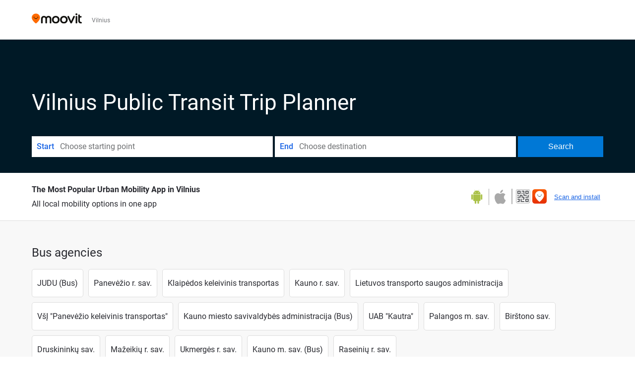

--- FILE ---
content_type: text/html; charset=utf-8
request_url: https://moovitapp.com/index/en/public_transit-Vilnius-2863
body_size: 35263
content:
<!doctype html>
<html class="no-js" lang="en-LT" dir="ltr"><head><meta charSet="utf-8"/><meta http-equiv="x-ua-compatible" content="ie=edge"/><meta name="viewport" content="width=device-width,minimum-scale=1,initial-scale=1"/><meta property="og:url" content="https://moovitapp.com/index/en/public_transit-Vilnius-2863"/><meta property="og:title" content="Vilnius, Lithuania: Your Public Transit Guide"/><meta property="og:description" content="Public transit in Vilnius, Lithuania: get directions with Moovit to attractions and stations in Vilnius. View bus arrival times, subway maps and train routes."/><meta property="og:type" content="article"/><meta property="og:image" content="https://appassets.mvtdev.com/dash-imgs/2863.jpg"/><meta property="og:image:type" content="image/jpg"/><meta property="og:image:width" content="810"/><meta property="og:image:height" content="606"/><meta property="og:locale" content="en"/><script src="https://cdn.cookielaw.org/scripttemplates/otSDKStub.js" data-document-language="true" type="text/javascript" charSet="UTF-8" data-domain-script="b286b1e1-23c0-48c5-9ed8-6f747ec441a0"></script><script id="boot-script-config" type="application/json">{"seoType":"MetroPage","isMobile":false,"abTestId":null}</script><link rel="preload" as="script" href="https://appassets.mvtdev.com/index/public-transit-resources/V10/bootScript.474da30f93d59504849b.js"/><script src="https://appassets.mvtdev.com/index/public-transit-resources/V10/bootScript.474da30f93d59504849b.js"></script><script>
    dataLayer = [{
  "CountryName": "Lithuania",
  "MetroName": "Vilnius",
  "MetroId": "2863",
  "POIType": "Country",
  "PageLanguage": "en",
  "Property": "SEO",
  "SEOType": "MetroPage",
  "NoIndex": "No",
  "SiteVersion": "4.284.0"
}];
    dataLayer.push({UserStatus: window.userStatus});
    isMobile = false;
    isRtl = false;
   </script><script async="">
  function sendPageLoadTimeToGA() {
    var performance = window.performance || window.msPerformance || window.webkitPerformance;
    var pageEnd = performance.mark('pageEnd');
      if (!pageEnd || !pageEnd.startTime) {
        return;
      }
      var loadTime = pageEnd.startTime / 1000;
      if (loadTime > 0) {
       window.dataLayer.push({
       event: 'web-vitals',
       event_category: 'Web Vitals',
       event_action: 'pageLoadTime',
       event_value: loadTime
     })
    }
  }
  window.addEventListener('load', function() {
    sendPageLoadTimeToGA();
  });
      </script><script async="">
            (function(w,d,s,l,i){w['global'] = d; w[l]=w[l]||[];w[l].push({'gtm.start':
            new Date().getTime(),event:'gtm.js'});var f=d.getElementsByTagName(s)[0],
            j=d.createElement(s),dl=l!='dataLayer'?'&l='+l:'';j.defer=true;j.rel='preconnect';j.src=
            'https://analytics.moovitapp.com/gtm.js?id='+i+dl;f.parentNode.insertBefore(j,f);
        })(window,document,'script','dataLayer','GTM-KLB29J8L');</script><link rel="canonical" href="https://moovitapp.com/index/en/public_transit-Vilnius-2863"/><link rel="alternate" href="https://moovitapp.com/index/en/public_transit-Vilnius-2863" hrefLang="en-LT"/><link rel="alternate" href="https://moovitapp.com/index/lt/vie%C5%A1asis_transportas-Vilnius-2863" hrefLang="lt-LT"/><link rel="alternate" href="https://moovitapp.com/index/ru/%D0%9E%D0%B1%D1%89%D0%B5%D1%81%D1%82%D0%B2%D0%B5%D0%BD%D0%BD%D1%8B%D0%B9_%D1%82%D1%80%D0%B0%D0%BD%D1%81%D0%BF%D0%BE%D1%80%D1%82-Vilnius-2863" hrefLang="ru-LT"/><link rel="alternate" href="https://moovitapp.com/index/en/public_transit-Vilnius-2863" hrefLang="en"/><link rel="alternate" href="https://moovitapp.com/index/lt/vie%C5%A1asis_transportas-Vilnius-2863" hrefLang="lt"/><link rel="alternate" href="https://moovitapp.com/index/ru/%D0%9E%D0%B1%D1%89%D0%B5%D1%81%D1%82%D0%B2%D0%B5%D0%BD%D0%BD%D1%8B%D0%B9_%D1%82%D1%80%D0%B0%D0%BD%D1%81%D0%BF%D0%BE%D1%80%D1%82-Vilnius-2863" hrefLang="ru"/><link href="https://appassets.mvtdev.com/index/public-transit-resources/img/favicons/moovit_16.png" rel="icon" sizes="16x16"/><link href="https://appassets.mvtdev.com/index/public-transit-resources/img/favicons/moovit_32.png" rel="icon" sizes="32x32"/><link href="https://appassets.mvtdev.com/index/public-transit-resources/img/favicons/moovit_152.png" rel="icon" sizes="152x152"/><link href="https://appassets.mvtdev.com/index/public-transit-resources/img/favicons/home_screen_152.png" rel="apple-touch-icon-precomposed"/><style>
    :root {
        --light-on-dark-header-logo: url(/index/public-transit-resources/img/moovit_logo_white_full.svg);
        --banner-cta-color: #ce4910;
        --brand-color: #F0500C;
        --banner-border-gradient-color-1: #ffa266;
        --banner-border-gradient-color-2: #ff6400;
        --banner-bg-color: #e9e9e9;
        --main-link-color: #1a65e5;
        --main-link-hover-color: #2e79f9;
        --link-on-dark-color: #499df2;
        --link-on-mid-color: #0b0bd3;
        --input-label-color: #1a65e5;
        --button-on-dark-color: #0078d6;
        --button-on-dark-hover-color: #148cea;
        --button-on-light-color: #1a65e5;
        --button-on-light-hover-color: #2e79f9;
        --banner-phone-svg: no-repeat url(/index/public-transit-resources/img/banners/phone-route.svg) center top / 100%;
        --button-cta-color: #CE4910;
        --icons-sprite: url(https://appassets.mvtdev.com/index/public-transit-resources/img/sprite.css.svg);
        --badges-sprite: url(https://appassets.mvtdev.com/index/public-transit-resources/img/badges.png);
        --icon-tt-bus: url(/index/public-transit-resources/img/transit-types/bus.svg);
        --icon-tt-cablecar: url(/index/public-transit-resources/img/transit-types/cablecar.svg);
        --icon-tt-ferry: url(/index/public-transit-resources/img/transit-types/ferry.svg);
        --icon-tt-funicular: url(/index/public-transit-resources/img/transit-types/funicular.svg);
        --icon-tt-gondola: url(/index/public-transit-resources/img/transit-types/gondola.svg);
        --icon-tt-metro: url(/index/public-transit-resources/img/transit-types/metro.svg);
        --icon-tt-rail: url(/index/public-transit-resources/img/transit-types/rail.svg);
        --icon-tt-subway: url(/index/public-transit-resources/img/transit-types/subway.svg);
        --icon-tt-tram: url(/index/public-transit-resources/img/transit-types/tram.svg);
        --icon-tt-walking: url(/index/public-transit-resources/img/transit-types/walking.svg);
        --icon-gs-bus: url(/index/public-transit-resources/img/general-stations/bus.png);
        --icon-gs-cablecar: url(/index/public-transit-resources/img/general-stations/cablecar.png);
        --icon-gs-doubledecker: url(/index/public-transit-resources/img/general-stations/doubledecker.png);
        --icon-gs-ferry: url(/index/public-transit-resources/img/general-stations/ferry.png);
        --icon-gs-funicular: url(/index/public-transit-resources/img/general-stations/funicular.png);
        --icon-gs-gondola: url(/index/public-transit-resources/img/general-stations/gondola.png);
        --icon-gs-metro: url(/index/public-transit-resources/img/general-stations/metro.png);
        --icon-gs-rail: url(/index/public-transit-resources/img/general-stations/rail.png);
        --icon-gs-subway: url(/index/public-transit-resources/img/general-stations/subway.png);
        --icon-gs-tram: url(/index/public-transit-resources/img/general-stations/tram.png);
        --icon-gs-trolleybus: url(/index/public-transit-resources/img/general-stations/trolleybus.png);
    }
</style><style>.flex-row{display:flex}.flex-col{display:flex;flex-direction:column}.util-link-button{color:#1a65e5;text-decoration:underline;border:none;cursor:pointer;padding:0;margin:0;font:inherit;outline:0;background:0 0}.hide-scroll{overflow:hidden}.ads-mrec{margin:58px 0;background-color:#f8f8f8;border:1px solid #e6e6e6;height:332px}.ads-mrec{display:flex;justify-content:center;align-items:center}.ads-mrec .gpt-ad{margin:40px auto;width:100%;display:block}.ads-mrec .gpt-ad div{width:fit-content!important;height:fit-content!important;margin:auto;display:block!important}.gpt-ad.hide,.interstial-ad-slot{display:none}.top-ads{margin:16px auto;display:flex;justify-content:center}.top-ads .gpt-ad{width:fit-content}.mobile-banner-ad{background-color:#fff;max-height:320px;overflow:hidden;height:300px}.mobile-banner-ad{display:flex;justify-content:center;align-items:center}.mobile-banner-ad .gpt-ad{margin:auto;padding:4px;background-color:#f8f8f8;border-radius:2px}.first-column.monetization-ads,.second-column.monetization-ads{padding:24px 0 0}.header-sticky-ad{top:0;z-index:10;width:100%;background-color:#f8f8f8;border-bottom:1px solid #ddd;height:62px;-webkit-position:sticky;-moz-position:sticky;-ms-position:sticky;-o-position:sticky;position:sticky}.header-sticky-ad{display:flex;justify-content:center;align-items:center}.header-sticky-ad [id=div-gpt-ad-banner]{border:5px solid #f8f8f8}.sticky-items{z-index:100;position:fixed;bottom:0;width:100%;display:flex;flex-direction:column;align-items:center}.content-wrapper .first-column>:first-child.ads-mrec{margin-top:0}#onetrust-consent-sdk{z-index:9999999999;position:relative}#onetrust-consent-sdk .onetrust-pc-dark-filter{backdrop-filter:blur(10px);-webkit-backdrop-filter:blur(10px)}.promotion-popup{position:fixed;height:100%;top:0;left:0;width:100%;z-index:100000;background:rgba(0,0,0,.6509803922)}.popup-card{position:fixed;top:calc(50% - 37.5vw);left:12.5vw;width:75vw;min-height:75vw;background-color:#fff;flex-direction:column;padding:30px 25px;border-radius:20px;box-shadow:0 -4px 12px 0 rgba(0,0,0,.1)}.popup-card{display:flex;justify-content:center;align-items:center}.popup-card span{font-size:1.1176470588rem;font-weight:600;margin:0 16px;text-align:center}.popup-card .app-icon,.popup-card .btn-container.store-link,.popup-card span{margin-bottom:16px}.popup-card .close-popup{background:0 0;position:absolute;top:20px;right:20px;height:11px;width:11px;background:url(https://appassets.mvtdev.com/index/public-transit-resources/img/close.svg) no-repeat center/contain}.popup-card .close-popup.animated{opacity:0;animation:fade-in .5s 2s forwards}.popup-card .btn-container.mobile-site-link button{font-weight:500}.popup-card .btn-container.store-link a,.popup-card .btn-container.store-link button{background:#0278d6;margin:0;font-weight:500;font-size:1rem;border-radius:5px;min-height:40px;color:#fff;width:212px;padding:12px 18px;line-height:1;text-decoration:none}.popup-card .btn-container.mobile-site-link a{background:0 0;color:#696a6f;font-size:.5882352941rem;z-index:100;text-decoration:none}.popup-card .btn-container.mobile-site-link a{display:flex;justify-content:center;align-items:center}.popup-card .btn-container.mobile-site-link a .arrow{width:7px;height:7px;margin:0;background:url(https://appassets.mvtdev.com/index/public-transit-resources/img/arrow_gray.svg) no-repeat center/15px 15px}html[dir=rtl] .popup-card .btn-container.mobile-site-link a .arrow{padding-right:20px;transform:rotateZ(180deg)}html[dir=ltr] .popup-card .btn-container.mobile-site-link a .arrow{padding-left:20px}.selected-icon-test .selected-icon{animation:icon-shake 2s cubic-bezier(.15,0,0,1) .2s infinite;align-self:center;margin:0 8px}.selected-icon-test .selected-icon{width:24px;height:24px}@keyframes icon-shake{0%,24%{transform:translateY(0) rotate(0) scale(1,1)}19%,5%{transform:translateY(-7%) rotate(8deg) scale(1.05,1.05)}12%{transform:translateY(-7%) rotate(-8deg) scale(1.02,1.02)}}.selected-icon-test .popup-card .btn-container.store-link a,.selected-icon-test .popup-card .btn-container.store-link button{flex:1}.selected-icon-test .popup-card .btn-container.store-link button:last-child{display:flex;justify-content:center;align-items:center}@keyframes fade-in{100%{opacity:1;visibility:visible}}.promotion-popup.system{display:flex;align-items:center}.promotion-popup.system .popup-card{padding:0;min-height:125px;top:auto}.promotion-popup.system .popup-card .close-popup{top:10px;right:10px;width:12px;height:12px}.promotion-popup.system .popup-card .btn-container.mobile-site-link a{color:#fff;font-size:10px;position:absolute;display:flex;font-weight:400;bottom:-25px}html[dir=ltr] .promotion-popup.system .popup-card .btn-container.mobile-site-link a{right:0}html[dir=rtl] .promotion-popup.system .popup-card .btn-container.mobile-site-link a{left:0}.promotion-popup.system .popup-card .btn-container.mobile-site-link a .arrow{border-bottom:none;padding:10px;background:url(https://appassets.mvtdev.com/index/public-transit-resources/img/arrow_white.svg) no-repeat center/8px 8px}.promotion-popup.system.ios .popup-card .text-better-title{margin:0;padding:21px 28px;text-align:center;border-bottom:2px solid #f2f2f2;font-size:1rem;width:100%}.promotion-popup.system.ios .popup-card .btn-container.store-link{margin-bottom:0}.promotion-popup.system.ios .popup-card .btn-container.store-link a,.promotion-popup.system.ios .popup-card .btn-container.store-link button{background:0 0;font-weight:600;color:#007aff;padding:0;font-size:1rem}.promotion-popup.system.android .popup-card{border-radius:4px;min-height:119px}.promotion-popup.system.android .popup-card .text-better-title{margin:0;padding:20px 16px;text-align:left;font-size:.9411764706rem;color:rgba(0,0,0,.87);font-weight:400;line-height:1.5;letter-spacing:.0088235294rem}.promotion-popup.system.android .popup-card .btn-container.mobile-site-link{letter-spacing:.37px}.promotion-popup.system.android .popup-card .btn-container.store-link{display:flex;flex-grow:1;margin-bottom:4px;align-self:end;padding:0 13px;max-width:100%}.promotion-popup.system.android .popup-card .btn-container.store-link a,.promotion-popup.system.android .popup-card .btn-container.store-link button{text-align:end;text-transform:uppercase;background:0 0;font-weight:700;align-self:end;color:#007aff;min-height:36px;padding:0;font-size:.8235294118rem;line-height:1.14;letter-spacing:1.25px}.promotion-popup.system.android.map-popup .popup-card{box-shadow:0 11px 15px -7px rgba(0,0,0,.2),0 9px 46px 8px rgba(0,0,0,.12),0 24px 38px 3px rgba(0,0,0,.14);align-items:initial}.promotion-popup.system.android.map-popup .popup-card .text-better-title{text-align:start;padding:18px 16px;font-size:1.1764705882rem;color:#000;font-weight:500}.promotion-popup.system.android.map-popup .popup-card .btn-container.store-link{padding:0 5px}.promotion-popup.system.android.map-popup .popup-card .btn-container.store-link a,.promotion-popup.system.android.map-popup .popup-card .btn-container.store-link button{font-size:.8235294118rem;width:fit-content}.promotion-popup.system.android.map-popup .popup-card .btn-container.store-link a:first-child,.promotion-popup.system.android.map-popup .popup-card .btn-container.store-link button:first-child{font-weight:500;color:#666;margin:0 12px}.promotion-popup.system.android.map-popup .popup-card .btn-container.store-link a:last-child,.promotion-popup.system.android.map-popup .popup-card .btn-container.store-link button:last-child{font-weight:700;color:#1a65e5;margin:0 8px}.promotion-popup.system.android.map-popup .popup-card .btn-container.store-link a:last-child{display:flex;flex-direction:column;justify-content:center;padding-bottom:1px}.promotion-popup.system.ios.map-popup .popup-card{min-height:102px}.promotion-popup.system.ios.map-popup .popup-card .text-better-title{font-size:1rem;color:#000}.promotion-popup.system.ios.map-popup .popup-card .btn-container.store-link{display:flex;width:100%}.promotion-popup.system.ios.map-popup .popup-card .btn-container.store-link a,.promotion-popup.system.ios.map-popup .popup-card .btn-container.store-link button{width:fit-content;flex-grow:1;font-size:1rem}.promotion-popup.system.ios.map-popup .popup-card .btn-container.store-link a:first-child,.promotion-popup.system.ios.map-popup .popup-card .btn-container.store-link button:first-child{color:#666;font-weight:400}html[dir=rtl] .promotion-popup.system.ios.map-popup .popup-card .btn-container.store-link a:first-child,html[dir=rtl] .promotion-popup.system.ios.map-popup .popup-card .btn-container.store-link button:first-child{border-left:2px solid #f2f2f2}html[dir=ltr] .promotion-popup.system.ios.map-popup .popup-card .btn-container.store-link a:first-child,html[dir=ltr] .promotion-popup.system.ios.map-popup .popup-card .btn-container.store-link button:first-child{border-right:2px solid #f2f2f2}.promotion-popup.system.ios.map-popup .popup-card .btn-container.store-link a:last-child,.promotion-popup.system.ios.map-popup .popup-card .btn-container.store-link button:last-child{font-weight:700;color:#007aff}.promotion-popup.system.ios.map-popup .popup-card .btn-container.store-link a{display:flex;align-items:center;justify-content:center}.promotion-popup.map-popup.useapp-container.returning-users-test-design.android .popup-card,.promotion-popup.map-popup.useapp-container.returning-users-test-design.ios .popup-card{border-radius:20px;padding:18px 24px;align-items:center;position:relative;display:flex;flex-direction:column}.promotion-popup.map-popup.useapp-container.returning-users-test-design.android .popup-card .popup-icon-container,.promotion-popup.map-popup.useapp-container.returning-users-test-design.ios .popup-card .popup-icon-container{width:100%}.promotion-popup.map-popup.useapp-container.returning-users-test-design.android .popup-card .popup-icon-container,.promotion-popup.map-popup.useapp-container.returning-users-test-design.ios .popup-card .popup-icon-container{display:flex;justify-content:center;align-items:center}.promotion-popup.map-popup.useapp-container.returning-users-test-design.android .popup-card .popup-icon-container img,.promotion-popup.map-popup.useapp-container.returning-users-test-design.ios .popup-card .popup-icon-container img{margin-bottom:20px}.promotion-popup.map-popup.useapp-container.returning-users-test-design.android .popup-card .btn-container.store-link,.promotion-popup.map-popup.useapp-container.returning-users-test-design.ios .popup-card .btn-container.store-link{width:100%;height:40px;padding:0;margin-bottom:6px}.promotion-popup.map-popup.useapp-container.returning-users-test-design.android .popup-card .btn-container.store-link a,.promotion-popup.map-popup.useapp-container.returning-users-test-design.android .popup-card .btn-container.store-link button,.promotion-popup.map-popup.useapp-container.returning-users-test-design.ios .popup-card .btn-container.store-link a,.promotion-popup.map-popup.useapp-container.returning-users-test-design.ios .popup-card .btn-container.store-link button{height:44px}.promotion-popup.map-popup.useapp-container.returning-users-test-design.android .popup-card .btn-container.store-link a:first-child,.promotion-popup.map-popup.useapp-container.returning-users-test-design.android .popup-card .btn-container.store-link button:first-child,.promotion-popup.map-popup.useapp-container.returning-users-test-design.ios .popup-card .btn-container.store-link a:first-child,.promotion-popup.map-popup.useapp-container.returning-users-test-design.ios .popup-card .btn-container.store-link button:first-child{color:#007aff}.promotion-popup.map-popup.useapp-container.returning-users-test-design.android .popup-card .btn-container.store-link .generic-button,.promotion-popup.map-popup.useapp-container.returning-users-test-design.ios .popup-card .btn-container.store-link .generic-button{align-self:unset;width:100%;text-align:center;margin:0;background-color:#1a65e5;color:#fff;font-size:.8235294118rem;line-height:1.0588235294rem;font-weight:400}.promotion-popup.map-popup.useapp-container.returning-users-test-design.android .popup-card .popup-desc,.promotion-popup.map-popup.useapp-container.returning-users-test-design.ios .popup-card .popup-desc{margin:0 0 24px 0;font-weight:400;width:100%;border:none;text-align:center;font-size:.9411764706rem;line-height:1.2941176471rem}.promotion-popup.map-popup.useapp-container.returning-users-test-design.android .popup-card .text-better-title,.promotion-popup.map-popup.useapp-container.returning-users-test-design.ios .popup-card .text-better-title{font-size:.9411764706rem;line-height:1.2941176471rem;padding:0 0 4px 0;border:none;font-weight:700}.promotion-popup.map-popup.useapp-container.returning-users-test-design.android .popup-card .btn-container.store-link .store-link-button{text-transform:unset}.promotion-popup.map-popup.useapp-container.returning-users-test-design.no-exit .popup-card .btn-container.store-link button:first-child.close-popup{display:none}.side-btn{color:#fff;font-size:.8235294118rem;font-weight:700;padding:12px 18px;border-radius:1000px 0 0 1000px;position:fixed;bottom:360px;z-index:99999}html[dir=ltr] .side-btn{right:0}html[dir=rtl] .side-btn{left:0}html[dir=rtl] .side-btn{border-radius:0 1000px 1000px 0}.side-btn.line-banner{background:#1a65e5}.side-btn.poi-banner{background:#1a65e5}.side-btn{padding:12px 22px 12px 18px;transform:translateX(8px)}html[dir=rtl] .side-btn{padding:12px 18px 12px 22px;transform:translateX(-8px)}.loader-lean{display:block;padding:50px;background:rgba(255,255,255,.9019607843);position:fixed;z-index:999999;left:0;top:34%;right:0;margin:auto;width:fit-content;border-radius:15px}.loader-inner{border:7px solid #ddd;border-top:7px solid #ff6400;border-radius:50%;width:50px;height:50px;animation:spin .8s linear infinite}@keyframes spin{0%{transform:rotate(0)}100%{transform:rotate(360deg)}}.show-loader{display:flex}.hide-loader{display:none}.store-link-button.button-disabled{background:#d8d8d8!important}.centered-loader-container{height:100%;width:100%;display:flex;justify-content:center;align-items:center;position:absolute;left:0;top:0}*,::after,::before{box-sizing:inherit}::-moz-selection,::selection{background:#bdc3c7}input:-webkit-autofill,input:-webkit-autofill:focus,select:-webkit-autofill,textarea:-webkit-autofill{box-shadow:0 0 0 100px #fff inset}::-webkit-scrollbar{height:3px;width:6px}::-webkit-scrollbar-track{background-color:#d9dcde}::-webkit-scrollbar-thumb{background-color:#a7a8aa}::placeholder{color:#6e7072}::-webkit-input-placeholder{color:#6e7072}.clearfix::after,.clearfix::before{content:" ";display:table}.clearfix::after{clear:both}.mobile{display:none}button,input{-webkit-appearance:none;-moz-appearance:none;appearance:none;border:none}button:focus,input:focus{box-shadow:none}button{cursor:pointer}button,input,textarea{font-size:.7843117647rem}input:focus{outline:0}ul{margin:0;padding:0}li{list-style:none}html{-ms-text-size-adjust:100%;-webkit-text-size-adjust:100%;font-size:106.25%}@supports (font:-apple-system-body){html{font:-apple-system-body}}html[dir=ltr] body,html[dir=ltr] input[type=text]{font-family:Roboto,-apple-system,BlinkMacSystemFont,sans-serif}html[dir=rtl] body,html[dir=rtl] input[type=text]{font-family:"open sans hebrew",sans-serif}html[lang=he] .body-wrapper,html[lang=he] .body-wrapper *{font-family:Rubik,-apple-system,BlinkMacSystemFont,"Segoe UI",Roboto,sans-serif!important}html[lang=he] .body-wrapper .review-text{font-family:PublicSans,-apple-system,BlinkMacSystemFont,"Segoe UI",Roboto,sans-serif!important}body,html{box-sizing:border-box;-moz-box-sizing:border-box;-webkit-box-sizing:border-box}body{background:#fff;color:#292a30;margin:0;font-family:arial,helvetica,sans-serif;font-size:.9411764706rem}@supports (font:-apple-system-body){body{font-size:inherit}}.disabled-body-scroll{overflow:hidden}a{transition:color .3s,background-color .3s}.backdrop{background:rgba(0,0,0,.5);height:100vh;left:0;position:fixed;top:0;width:100%;z-index:1000}.app-button{cursor:pointer;display:inline-block;width:90px}.app-button img{height:auto;width:100%}html[dir=ltr] .app-button:first-child{margin-right:5px}html[dir=rtl] .app-button:first-child{margin-left:5px}.action-button{background:var(--button-on-light-color);border-radius:2px;color:#fff;display:inline-block;font-size:.7647058824rem;text-decoration:none;padding:8px 16px;transition:background .2s}.action-button:hover{background:var(--button-on-light-hover-color)}.generic-button{text-decoration:none;padding:10px 10px;font-weight:500;border-radius:4px;margin:15px auto;text-align:center;font-size:.8823529412rem;box-shadow:0 1px 2px rgba(0,0,0,.33)}.generic-button.blue-button{background-color:var(--button-on-light-color);color:#fff;font-size:.9411764706rem;padding:13px 16px}.generic-button.green-button{background-color:#1db969;color:#fff}.generic-button:focus{outline-width:2px;outline-style:solid;outline-color:#031926}.sticky-wrapper{position:-webkit-sticky;position:sticky;top:0;z-index:11}.sticky-wrapper.no-sticky{position:relative}.btn-site-container.mobile-site-link{display:flex;justify-content:center}.btn-site-container.mobile-site-link a{color:#696a6f;font-size:.7647058824rem;display:flex;font-weight:400;margin-top:15px;text-decoration:none}.btn-site-container.mobile-site-link a .arrow{border-bottom:none;padding:8px;background:url(https://appassets.mvtdev.com/index/public-transit-resources/img/arrow_gray.svg) no-repeat center/8px 8px}.body-wrapper{background:#f8f8f8;min-height:calc(100vh - 158px);position:relative}.body-wrapper #search-scroll-anchor{position:absolute;z-index:-1;visibility:hidden}.body-wrapper.coming-soon{min-height:initial}.body-wrapper.coming-soon .map{padding:44px 24px 26px}.shadow{box-shadow:0 0 4px 1px rgba(0,0,0,.2)}.hidden{display:none}#skip-to-content{height:1px;position:absolute;width:1px;color:inherit;text-decoration:none;background-color:#efefef;overflow:hidden}#skip-to-content:focus{height:auto;position:fixed;width:auto;top:65px;z-index:9999;padding:5px}html[dir=ltr] #skip-to-content:focus{left:25px}html[dir=rtl] #skip-to-content:focus{right:25px}body.distribusion-widget-displayed .bannerAd{z-index:999}.advertiser-title,div.bannerAd{position:fixed;bottom:0;width:100%;height:60px;border-top:1px solid #ecf0f1;background:#f8f8f8;z-index:9999}.advertiser-title,div.bannerAd{display:flex;justify-content:center;align-items:center}.advertiser-title{left:0;right:0;height:16px;bottom:60px;color:#696a6f;padding-top:5px;font-size:.6470588235rem;text-transform:uppercase;font-weight:800}.advertiser-title~.bannerAd{border-top:none}.mv-script-loader{z-index:99999;position:fixed;top:0;left:0;width:100%;height:100%;background:#fff}.lang-bar{display:flex}.lang-bar li a{display:block;width:42px;line-height:20px;text-align:center;color:#737578;text-decoration:none;font-size:.8235294118rem;border:1px solid #737578;border-radius:2px}html[dir=ltr] .lang-bar li:not(:last-of-type) a{margin-right:8px}html[dir=rtl] .lang-bar li:not(:last-of-type) a{margin-left:8px}header{border-bottom:1px solid rgba(0,0,0,.15);background:#fff;height:80px;position:relative;width:100%}header.old-hero-section-design{background:#001926}header .header-container{width:100%;display:flex;justify-content:space-between;align-items:center}header .logo-container{display:flex;align-items:center}header .logo{cursor:pointer}header .logo span{width:100%;height:100%}header .logo img{width:101px;height:auto}header .branch-indication{font-size:12px;margin-inline-start:12px}header.blur-filter{z-index:1}header .breadcrumbs-wrapper{padding:0 1.1764705882rem;flex-grow:1}header .breadcrumbs-wrapper li>a,header .breadcrumbs-wrapper li>span{font-size:.7058823529rem;color:#737578}header .btn-container button{background:var(--button-on-light-color);margin:0;color:#fff;border-radius:5px;font-weight:700;font-size:.8235294118pxrem;text-transform:capitalize;padding:10px 12px;line-height:1;width:max-content;min-width:181px;height:36px}.lang-link{color:#292a30;text-decoration:none;font-size:.9411764706rem;white-space:nowrap;width:auto;background:0 0;padding:0}html[dir=ltr] .lang-link{text-align:right}html[dir=rtl] .lang-link{text-align:left}.lang-link:active{outline:0}.lang-selector-container{position:relative}.lang-selector-container .lang-link{display:flex;align-items:center;gap:8px}.lang-selector-container .lang-link .globe-icon{width:16px;height:16px}.lang-selector-container .lang-link .lang-display{display:flex;align-items:center;gap:4px;cursor:pointer}.lang-selector-container .lang-link .lang-display .down-arrow{background:url(https://appassets.mvtdev.com/index/public-transit-resources/img/chevron-down.svg)}.lang-selector-container .lang-link .lang-display .down-arrow{width:16px;height:16px}.lang-selector-container .lang-section-container{position:absolute;top:48px;z-index:1000;border-radius:18px;box-shadow:0 4px 16px 0 rgba(0,0,0,.25);background-color:#fff;color:#292a30}html[dir=ltr] .lang-selector-container .lang-section-container{right:0}html[dir=rtl] .lang-selector-container .lang-section-container{left:0}.lang-selector-container .lang-section-container .lang-section{display:flex;flex-direction:column;width:700px;height:auto;max-width:780px}.lang-selector-container .lang-section-container .lang-section .lang-section-header{display:flex;justify-content:space-between;align-items:center;padding:56px 0 24px;margin:0 36px;border-bottom:1px solid #ddd}.lang-selector-container .lang-section-container .lang-section .lang-section-header .lang-section-title{margin:0;font-size:.9411764706rem;font-weight:700;border-radius:0}.lang-selector-container .lang-section-container .lang-section .lang-section-body{padding:24px 36px 36px;display:flex;gap:36px;max-height:580px;overflow:auto;margin-bottom:18px}.lang-selector-container .lang-section-container .lang-section .lang-section-body .lang-all-section{width:100%}.lang-selector-container .lang-section-container .lang-section .lang-section-body .lang-list{direction:ltr;display:flex;flex-wrap:wrap;column-gap:24px}html[dir=rtl] .lang-selector-container .lang-section-container .lang-section .lang-section-body .lang-list{direction:rtl}.lang-selector-container .lang-section-container .lang-section .lang-section-body .lang-list .lang-list-item{width:30%}.lang-selector-container .lang-section-container .lang-section .lang-section-body .lang-list .lang-list-item:last-child .lang-option{border-bottom:none}.lang-selector-container .lang-section-container .lang-section .lang-section-body .lang-list .lang-option{border-bottom:1px solid #ddd;color:#292a30;display:inline-block;font-size:.8235294118rem;line-height:16px;padding:16px 0;text-decoration:none;text-transform:capitalize;width:100%;transition:all .3s}.lang-selector-container .lang-section-container .lang-section .lang-section-body .lang-list .lang-option.selected{font-weight:700}.lang-selector-container .lang-section-container .lang-section .lang-section-body .lang-suggested-section{margin-bottom:0}.lang-selector-container .lang-section-container .lang-section .lang-section-body .lang-list-title{font-size:.8235294118rem;font-weight:600;color:#292a30;margin:0 0 16px 0}.breadcrumbs-wrapper{overflow:hidden;position:relative}.breadcrumbs{margin:0;padding:0}.breadcrumbs.sitemap{margin:22px 0 15px}.breadcrumbs li{overflow:hidden;text-overflow:ellipsis;white-space:nowrap}.breadcrumbs li a{position:relative;transition:all .3s;margin:2px;text-decoration:underline;color:#6e7072}html[dir=ltr] .breadcrumbs li a{padding-right:.3529411765rem}html[dir=rtl] .breadcrumbs li a{padding-left:.3529411765rem}.breadcrumbs li a:active{outline:0}.breadcrumbs li a::after{background:var(--icons-sprite) -7.2941176471rem -4.1176470588rem no-repeat;background-size:9.2941176471rem;content:"";display:inline-block;height:.4705882353rem;position:relative;top:.2352941176rem;width:.2352941176rem}html[dir=ltr] .breadcrumbs li a::after{right:-.1176470588rem}html[dir=rtl] .breadcrumbs li a::after{left:-.1176470588rem}html[dir=ltr] .breadcrumbs li a::after{transform:translateY(-50%)}html[dir=rtl] .breadcrumbs li a::after{transform:translateY(-50%) scaleX(-1)}.breadcrumbs li a:hover{color:#292a30}.breadcrumbs li a:focus{margin:2px}.breadcrumbs li a span{text-decoration:underline;color:#6e7072}html[dir=ltr] .breadcrumbs li a span{padding-right:.3529411765rem}html[dir=rtl] .breadcrumbs li a span{padding-left:.3529411765rem}.breadcrumbs li:last-child a{pointer-events:none;text-decoration:none}html[dir=ltr] .breadcrumbs li:last-child a{padding-right:0}html[dir=rtl] .breadcrumbs li:last-child a{padding-left:0}.breadcrumbs li:last-child a::after{display:none}.breadcrumbs li:last-child a span{text-decoration:none}.lang-link{color:#292a30;text-decoration:none;font-size:.9411764706rem;white-space:nowrap;width:auto;background:0 0;padding:0}html[dir=ltr] .lang-link{text-align:right}html[dir=rtl] .lang-link{text-align:left}.lang-link:active{outline:0}.lang-selector-container{position:relative}.lang-selector-container .lang-link{display:flex;align-items:center;gap:8px}.lang-selector-container .lang-link .globe-icon{width:16px;height:16px}.lang-selector-container .lang-link .lang-display{display:flex;align-items:center;gap:4px;cursor:pointer}.lang-selector-container .lang-link .lang-display .down-arrow{background:url(https://appassets.mvtdev.com/index/public-transit-resources/img/chevron-down.svg)}.lang-selector-container .lang-link .lang-display .down-arrow{width:16px;height:16px}.lang-selector-container .lang-section-container{position:absolute;top:48px;z-index:1000;border-radius:18px;box-shadow:0 4px 16px 0 rgba(0,0,0,.25);background-color:#fff;color:#292a30}html[dir=ltr] .lang-selector-container .lang-section-container{right:0}html[dir=rtl] .lang-selector-container .lang-section-container{left:0}.lang-selector-container .lang-section-container .lang-section{display:flex;flex-direction:column;width:700px;height:auto;max-width:780px}.lang-selector-container .lang-section-container .lang-section .lang-section-header{display:flex;justify-content:space-between;align-items:center;padding:56px 0 24px;margin:0 36px;border-bottom:1px solid #ddd}.lang-selector-container .lang-section-container .lang-section .lang-section-header .lang-section-title{margin:0;font-size:.9411764706rem;font-weight:700;border-radius:0}.lang-selector-container .lang-section-container .lang-section .lang-section-body{padding:24px 36px 36px;display:flex;gap:36px;max-height:580px;overflow:auto;margin-bottom:18px}.lang-selector-container .lang-section-container .lang-section .lang-section-body .lang-all-section{width:100%}.lang-selector-container .lang-section-container .lang-section .lang-section-body .lang-list{direction:ltr;display:flex;flex-wrap:wrap;column-gap:24px}html[dir=rtl] .lang-selector-container .lang-section-container .lang-section .lang-section-body .lang-list{direction:rtl}.lang-selector-container .lang-section-container .lang-section .lang-section-body .lang-list .lang-list-item{width:30%}.lang-selector-container .lang-section-container .lang-section .lang-section-body .lang-list .lang-list-item:last-child .lang-option{border-bottom:none}.lang-selector-container .lang-section-container .lang-section .lang-section-body .lang-list .lang-option{border-bottom:1px solid #ddd;color:#292a30;display:inline-block;font-size:.8235294118rem;line-height:16px;padding:16px 0;text-decoration:none;text-transform:capitalize;width:100%;transition:all .3s}.lang-selector-container .lang-section-container .lang-section .lang-section-body .lang-list .lang-option.selected{font-weight:700}.lang-selector-container .lang-section-container .lang-section .lang-section-body .lang-suggested-section{margin-bottom:0}.lang-selector-container .lang-section-container .lang-section .lang-section-body .lang-list-title{font-size:.8235294118rem;font-weight:600;color:#292a30;margin:0 0 16px 0}.searchbox-container{margin-top:24px;position:relative;width:100%}form[id^=search-form]{display:flex;align-items:stretch;position:relative;width:100%}#mobileSearchForm{display:none}.search-fields{height:100%}.search-field{background:#fff;display:flex;align-items:center;vertical-align:top;width:calc(50% - 90px);outline:0;position:relative;min-height:42px}html[dir=ltr] .search-field{border-right:1px solid #ddd}html[dir=rtl] .search-field{border-left:1px solid #ddd}html[dir=ltr] .search-field{float:left}html[dir=rtl] .search-field{float:right}.search-field.to{width:calc(50% - 90px)}html[dir=ltr] .search-field.to{margin-left:4px}html[dir=rtl] .search-field.to{margin-right:4px}html[dir=ltr] .search-field.to{border-right:none}html[dir=rtl] .search-field.to{border-left:none}.search-field.line{width:calc(100% - 90px)}html[dir=ltr] .search-field.line{border-right:none}html[dir=rtl] .search-field.line{border-left:none}.search-field.line input[type=text]{height:36px;padding:0 16px}.search-field label[for=from],.search-field label[for=to]{display:none}.search-field label.search-field-title{color:var(--input-label-color);font-size:.9411764706rem;font-weight:500;line-height:1.2;padding:0 10px;vertical-align:middle;white-space:nowrap}.search-field label.search-field-title{-webkit-user-select:none;-moz-user-select:none;-ms-user-select:none;user-select:none}html[dir=ltr] .search-field label.search-field-title{text-align:left}html[dir=rtl] .search-field label.search-field-title{text-align:right}.search-field input[type=text]{color:#292a30;display:table-cell;font-size:.9411764706rem;text-overflow:ellipsis;vertical-align:middle;transition:all .3s}html[dir=ltr] .search-field input[type=text]{text-align:left}html[dir=rtl] .search-field input[type=text]{text-align:right}html[dir=ltr] .search-field input[type=text]{padding-right:10px}html[dir=rtl] .search-field input[type=text]{padding-left:10px}.search-field input[type=text]{width:100%;height:100%}.search-field input[type=text] ::placeholder{color:rgba(41,42,48,.65)}.search-field input[type=text] ::-webkit-input-placeholder{color:rgba(41,42,48,.65)}.search-submit{background:var(--button-on-dark-color);display:inline-block;position:relative;vertical-align:top;width:172px}html[dir=ltr] .search-submit{margin-left:4px}html[dir=rtl] .search-submit{margin-right:4px}.search-submit.gray-out{background:#d8d8d8!important}.search-submit:hover{background:var(--button-on-dark-hover-color)}.search-submit a{text-decoration:none}.search-submit.round-button{min-width:180px;width:auto;-webkit-border-radius:4px;-moz-border-radius:4px;border-radius:4px}.search-submit.round-button .mobile{color:#fff;line-height:20px;padding:8px 10px;text-align:center;transform-origin:center;width:100%;z-index:1;-webkit-transition:all .3s;transition:all .3s;text-decoration:none}.search-submit .desktop{color:#fff;display:inline-block;line-height:44px;padding:0 15px;text-align:center;transform-origin:center;width:100%;z-index:1;transition:all .3s;text-decoration:none}.search-submit .desktop{overflow:hidden;text-overflow:ellipsis;white-space:nowrap}.search-submit .search-icon{display:block;height:24px;left:calc(50% + 2px);opacity:0;position:absolute;top:55%;width:24px;z-index:1;transform:translate(-50%,-50%) scale(.5);transition:all .3s}.search-submit .search-icon::before{border:2px solid #fff;border-radius:50%;content:"";display:block;height:14px;left:3px;position:absolute;top:2px;width:14px}.search-submit .search-icon::after{background:#fff;bottom:6px;content:"";display:block;height:6px;position:absolute;right:6px;width:2px;transform:rotate(-45deg)}.search-submit .search-text{color:#fff;font-size:.9411764706rem;padding:0 8px;position:absolute;top:50%;left:50%;transform:translate(-50%,-50%);pointer-events:none;text-align:center;width:100%;z-index:1;transition:all .3s}.search-submit .search-text{overflow:hidden;text-overflow:ellipsis;white-space:nowrap}.search-button{background:0 0;color:#fff;cursor:pointer;font-size:.9411764706rem;font-weight:300;height:100%;position:relative;text-align:center;width:100%;z-index:9}.search-button:focus{outline-width:4px;outline-style:solid;outline-color:#e0e0e0}.search-button:active{outline:0}.hide-focus{outline:0}.bigger-search-btn{color:#fff;background:var(--button-on-dark-color);width:100%;font-size:.9411764706rem;padding:12px;margin-top:12px;border-radius:2px;display:inline-block;text-decoration:none;height:44px}.small-search-link{color:#bdc3c7;background:0 0;font-size:.7058823529rem;margin-top:10px}form[id=search-form].intercity-search-form .scroll-to-widget-button{display:inline-flex;justify-content:center;align-items:center;gap:.4705882353rem;height:100%;background:#ff6400;color:#292a30;font-size:.8235294118rem;font-weight:500;line-height:1.0588235294rem;margin-inline-start:.2352941176rem;width:205px}form[id=search-form].intercity-search-form .scroll-to-widget-button .ticket-icon{background:url(https://appassets.mvtdev.com/index/public-transit-resources/img/icons/ticket.svg) no-repeat center/contain;height:.9411764706rem;width:.9411764706rem}header.dark-mobile.white{position:relative;background-color:#fff}.hero-section.white .map{background-color:#fff;padding:58px 0 24px;box-shadow:-1px 8px 10px 0 rgba(57,57,57,.19)}.hero-section.white .map .hero-text-container .subtitle,.hero-section.white .map .hero-text-container .title{color:#292a30}.hero-section.white .map .hero-text-container .title{font-weight:500;font-size:1.4117647059rem}.hero-section.white .map .searchbox-container{margin-top:18px}.hero-section.white .map .searchbox-container .search-field{border:1px solid #c5c8c9}.hero-section.white .map .searchbox-container .search-field input[type=text]{color:#292a30;font-size:.8235294118rem}.hero-section.white .map .searchbox-container .search-field input[type=text] ::placeholder{color:#7a7c7f}.hero-section.white .map .searchbox-container .search-field input[type=text] ::-webkit-input-placeholder{color:#7a7c7f}.hero-section.white .map .searchbox-container .search-field label.search-field-title{color:var(--input-label-color)}.hero-section.white .map .searchbox-container .search-submit{height:2.5882352941rem;font-size:.8235294118rem;background-color:var(--button-on-light-color)}.searchbox-container{margin-top:24px;position:relative;width:100%}form[id^=search-form]{display:flex;align-items:stretch;position:relative;width:100%}#mobileSearchForm{display:none}.search-fields{height:100%}.search-field{background:#fff;display:flex;align-items:center;vertical-align:top;width:calc(50% - 90px);outline:0;position:relative;min-height:42px}html[dir=ltr] .search-field{border-right:1px solid #ddd}html[dir=rtl] .search-field{border-left:1px solid #ddd}html[dir=ltr] .search-field{float:left}html[dir=rtl] .search-field{float:right}.search-field.to{width:calc(50% - 90px)}html[dir=ltr] .search-field.to{margin-left:4px}html[dir=rtl] .search-field.to{margin-right:4px}html[dir=ltr] .search-field.to{border-right:none}html[dir=rtl] .search-field.to{border-left:none}.search-field.line{width:calc(100% - 90px)}html[dir=ltr] .search-field.line{border-right:none}html[dir=rtl] .search-field.line{border-left:none}.search-field.line input[type=text]{height:36px;padding:0 16px}.search-field label[for=from],.search-field label[for=to]{display:none}.search-field label.search-field-title{color:var(--input-label-color);font-size:.9411764706rem;font-weight:500;line-height:1.2;padding:0 10px;vertical-align:middle;white-space:nowrap}.search-field label.search-field-title{-webkit-user-select:none;-moz-user-select:none;-ms-user-select:none;user-select:none}html[dir=ltr] .search-field label.search-field-title{text-align:left}html[dir=rtl] .search-field label.search-field-title{text-align:right}.search-field input[type=text]{color:#292a30;display:table-cell;font-size:.9411764706rem;text-overflow:ellipsis;vertical-align:middle;transition:all .3s}html[dir=ltr] .search-field input[type=text]{text-align:left}html[dir=rtl] .search-field input[type=text]{text-align:right}html[dir=ltr] .search-field input[type=text]{padding-right:10px}html[dir=rtl] .search-field input[type=text]{padding-left:10px}.search-field input[type=text]{width:100%;height:100%}.search-field input[type=text] ::placeholder{color:rgba(41,42,48,.65)}.search-field input[type=text] ::-webkit-input-placeholder{color:rgba(41,42,48,.65)}.search-submit{background:var(--button-on-dark-color);display:inline-block;position:relative;vertical-align:top;width:172px}html[dir=ltr] .search-submit{margin-left:4px}html[dir=rtl] .search-submit{margin-right:4px}.search-submit.gray-out{background:#d8d8d8!important}.search-submit:hover{background:var(--button-on-dark-hover-color)}.search-submit a{text-decoration:none}.search-submit.round-button{min-width:180px;width:auto;-webkit-border-radius:4px;-moz-border-radius:4px;border-radius:4px}.search-submit.round-button .mobile{color:#fff;line-height:20px;padding:8px 10px;text-align:center;transform-origin:center;width:100%;z-index:1;-webkit-transition:all .3s;transition:all .3s;text-decoration:none}.search-submit .desktop{color:#fff;display:inline-block;line-height:44px;padding:0 15px;text-align:center;transform-origin:center;width:100%;z-index:1;transition:all .3s;text-decoration:none}.search-submit .desktop{overflow:hidden;text-overflow:ellipsis;white-space:nowrap}.search-submit .search-icon{display:block;height:24px;left:calc(50% + 2px);opacity:0;position:absolute;top:55%;width:24px;z-index:1;transform:translate(-50%,-50%) scale(.5);transition:all .3s}.search-submit .search-icon::before{border:2px solid #fff;border-radius:50%;content:"";display:block;height:14px;left:3px;position:absolute;top:2px;width:14px}.search-submit .search-icon::after{background:#fff;bottom:6px;content:"";display:block;height:6px;position:absolute;right:6px;width:2px;transform:rotate(-45deg)}.search-submit .search-text{color:#fff;font-size:.9411764706rem;padding:0 8px;position:absolute;top:50%;left:50%;transform:translate(-50%,-50%);pointer-events:none;text-align:center;width:100%;z-index:1;transition:all .3s}.search-submit .search-text{overflow:hidden;text-overflow:ellipsis;white-space:nowrap}.search-button{background:0 0;color:#fff;cursor:pointer;font-size:.9411764706rem;font-weight:300;height:100%;position:relative;text-align:center;width:100%;z-index:9}.search-button:focus{outline-width:4px;outline-style:solid;outline-color:#e0e0e0}.search-button:active{outline:0}.hide-focus{outline:0}.bigger-search-btn{color:#fff;background:var(--button-on-dark-color);width:100%;font-size:.9411764706rem;padding:12px;margin-top:12px;border-radius:2px;display:inline-block;text-decoration:none;height:44px}.small-search-link{color:#bdc3c7;background:0 0;font-size:.7058823529rem;margin-top:10px}form[id=search-form].intercity-search-form .scroll-to-widget-button{display:inline-flex;justify-content:center;align-items:center;gap:.4705882353rem;height:100%;background:#ff6400;color:#292a30;font-size:.8235294118rem;font-weight:500;line-height:1.0588235294rem;margin-inline-start:.2352941176rem;width:205px}form[id=search-form].intercity-search-form .scroll-to-widget-button .ticket-icon{background:url(https://appassets.mvtdev.com/index/public-transit-resources/img/icons/ticket.svg) no-repeat center/contain;height:.9411764706rem;width:.9411764706rem}.map{background:#001926;padding:84px 0 32px;position:relative}.hero-section{z-index:99}.hero-section.sitemap .map{min-height:188px}.hero-section.sitemap .hero-text-container{height:auto}.hero-section .title a,.hero-section .title a:active{color:var(--main-link-color)}.hero-text-container{width:100%}.hero-text-container .subtitle,.hero-text-container .title{color:#fff;display:block}.hero-text-container .title{font-size:2.5882352941rem;font-weight:400;line-height:1.4;margin-top:0;padding-top:13px;width:calc(100% - 180px)}.hero-text-container .title.long-title{font-size:1.6470588235rem;margin:0}.hero-text-container .subtitle{font-size:1.4117647059rem;font-weight:300;line-height:1;margin-top:6px}.hero-text-container .searchbox-container:has(.detected-metro-wrapper){height:70px}.hero-text-container .searchbox-container .detected-metro-wrapper{height:20px;color:#fff;margin-bottom:6px}.stop-title-description{margin:0;padding-top:13px;font-weight:300;font-size:18px;color:#fff}.content-section{padding-bottom:47px}.content-section.maps{background:#f8f8f8}.content-section.metro{padding-bottom:0}.content-section .content-wrapper>.title{display:block;font-size:.9411764706rem;font-weight:500;line-height:1.2;margin-top:48px;width:calc(50% - 14px)}.content-section .get-directions-btn.mobile{display:none}.content-wrapper{margin:0 auto;max-width:1200px;padding:0 24px}.content-wrapper .show-more-btn-d,.content-wrapper .show-more-btn-m{background-color:#fff;width:100%;display:flex;align-items:center;font-size:.8235294118rem}.content-wrapper .show-more-btn-d::after,.content-wrapper .show-more-btn-m::after{content:none}.content-wrapper .show-more-btn-d span,.content-wrapper .show-more-btn-m span{color:var(--main-link-color);text-decoration:underline;cursor:pointer}.content-wrapper .show-more-btn-d span:hover,.content-wrapper .show-more-btn-m span:hover{color:#095cc0}.full-column{padding:48px 0 0;float:left;width:100%}.breadcrumbs~.full-column{padding-top:0}html[dir=ltr] .full-column{float:left}html[dir=rtl] .full-column{float:right}.first-column,.second-column{padding:48px 0 0;width:50%}.breadcrumbs~.first-column,.breadcrumbs~.second-column{padding-top:0}.single-column{padding:48px 0 0;width:100%}.info-text{margin:0}.info-text p{color:#525357}.info-text span:last-of-type:after{content:""}.info-poi .info-text{margin-top:10px;margin-bottom:10px}.info-poi .info-text:first-child{margin-top:0}.info-poi .info-text:last-child{margin-bottom:0}.info-text.info-text-cut.expanded .info-text-undercut{opacity:0}.info-text.info-text-cut.expanded .info-text-undercut.visible{display:inline;-webkit-animation:fadeIn .6s;-webkit-animation-fill-mode:forwards;animation:fadeIn .6s;animation-fill-mode:forwards}.info-wrapper{padding-top:20px}html[dir=ltr] .info-wrapper.first-column{float:left}html[dir=rtl] .info-wrapper.first-column{float:right}html[dir=ltr] .info-wrapper.first-column{padding-right:24px}html[dir=rtl] .info-wrapper.first-column{padding-left:24px}html[dir=ltr] .info-wrapper.second-column{float:right}html[dir=rtl] .info-wrapper.second-column{float:left}html[dir=ltr] .info-wrapper.second-column{padding-left:24px}html[dir=rtl] .info-wrapper.second-column{padding-right:24px}.info-wrapper .name-hidden{height:0;overflow:hidden;width:0}.info-wrapper .events-promo,.info-wrapper .info-container,.info-wrapper .store-promo{background:#fff;margin-bottom:36px;padding:30px;font-size:.8235294118rem}.info-wrapper .events-btn{background:var(--main-link-color);border-radius:2px;color:#fff;display:inline-block;font-size:.9411764706rem;margin-top:12px;padding:9px 20px;text-decoration:none;transition:all .3s}.info-wrapper .events-btn:hover{background:#095cc0}.info-wrapper .store-promo .logo{width:120px}.info-wrapper .store-promo .text{margin-top:6px;margin-bottom:16px}.info-wrapper .store-promo .text a{color:#292a30}.info-wrapper .store-action-button{display:inline-block;max-width:135px;width:50%;background:0 0}html[dir=ltr] .info-wrapper .store-action-button:first-of-type{margin-right:10px}html[dir=rtl] .info-wrapper .store-action-button:first-of-type{margin-left:10px}.info-wrapper .store-action-button img{width:100%}.info-wrapper .store-action-button:focus{outline-width:3px;outline-style:solid}.info-wrapper .title{color:#292a30;display:block;font-size:.9411764706rem;font-weight:700;line-height:1.4;margin-bottom:14px;width:100%}.info-wrapper .title a{color:var(--main-link-color);text-decoration:none}.info-wrapper .offline-map{color:#292a30;font-weight:400;padding:10px 0 0}.info-wrapper .offline-map.title{margin-top:40px;font-size:1.4117647059rem}.info-wrapper .offline-map.subtitle{margin:0;text-decoration:underline;font-size:1.2941176471rem;color:#292a30}.info-wrapper .offline-map.subtitle a{color:#292a30}.info-wrapper .info-container .title{font-weight:600}.info-wrapper .info-container .title:first-child{margin-top:0}.info-wrapper .info-container.moovit-promo{margin-bottom:28px;padding-top:25px}.info-wrapper .info-container .info-section{border-top:1px solid #ccc;margin-top:24px;padding-top:27px}.info-wrapper .info-container .info-section .info-text-undercut{display:none}.info-wrapper .info-container .info-section:first-child{margin-top:0;padding-top:0;border-top:none}.info-wrapper .info-container .info-section:first-child .title{width:100%}.info-wrapper .info-container .info-section:first-child a::after{display:none}.info-wrapper .info-container .info-section .wiki-info+.info-section{border:none}.info-wrapper .info-container .info-section .wiki-link a{margin:20px 0 12px}.info-wrapper .info-container .info-section a,.info-wrapper .info-container .info-section button{color:rgba(41,42,48,.83);display:inline;font-size:.8235294118rem;background:0 0}.info-wrapper .info-container .info-section a:hover,.info-wrapper .info-container .info-section button:hover{color:#292a30}.info-wrapper .info-container .info-section a.info-expand,.info-wrapper .info-container .info-section button.info-expand{background:url(https://appassets.mvtdev.com/index/public-transit-resources/img/more.svg) no-repeat;background-size:contain;display:inline-block;height:10px;margin:0;width:18px}.info-wrapper .info-container .info-section a.info-expand:hover,.info-wrapper .info-container .info-section button.info-expand:hover{background:url(https://appassets.mvtdev.com/index/public-transit-resources/img/more_hover.svg) no-repeat;background-size:contain}.info-wrapper .info-container .info-section a{display:inline-block}.info-wrapper .info-container .title.has-icon::before{content:"";display:inline-block;height:20px;margin-right:2px;position:relative;top:-2px;vertical-align:bottom;width:20px}.info-wrapper .info-container .title.location-icon::before{content:url(https://appassets.mvtdev.com/index/public-transit-resources/img/location.svg)}.info-wrapper .info-container .subtitle{color:#737578;display:block;font-size:.8235294118rem;margin-bottom:8px}.info-wrapper .info-container .info-text{font-size:.8235294118rem;line-height:1.3;color:rgba(41,42,48,.83)}.info-wrapper .info-container .info-text p:first-child{margin-top:0}.info-wrapper .info-container .info-text p:last-child{margin-bottom:0}.info-wrapper .info-container .image-section{margin-top:13px}.info-wrapper .info-container .info-image{display:block;overflow:hidden;position:relative;height:300px;width:100%}html[dir=ltr] .info-wrapper .info-container .info-image{margin-right:16px}html[dir=rtl] .info-wrapper .info-container .info-image{margin-left:16px}html[dir=ltr] .info-wrapper .info-container .info-image:last-child{margin-right:0}html[dir=rtl] .info-wrapper .info-container .info-image:last-child{margin-left:0}.info-wrapper .info-container .info-image>img{height:100%;max-width:100%;width:auto;max-height:300px}html[dir=ltr] .lines-container .view-all,html[dir=ltr] .maps-container .view-all{text-align:right}html[dir=rtl] .lines-container .view-all,html[dir=rtl] .maps-container .view-all{text-align:left}.line-item,.map-item{position:relative;transition:all .3s}.line-item::after,.map-item::after{content:"";background:var(--icons-sprite) -189px 89.75% no-repeat;background-size:229px;display:block;pointer-events:none;position:absolute;top:50%;width:6px;height:12px;transition:all .3s}html[dir=ltr] .line-item::after,html[dir=ltr] .map-item::after{right:16px}html[dir=rtl] .line-item::after,html[dir=rtl] .map-item::after{left:16px}html[dir=ltr] .line-item::after,html[dir=ltr] .map-item::after{transform:translateY(-50%)}html[dir=rtl] .line-item::after,html[dir=rtl] .map-item::after{transform:translateY(-50%) scaleX(-1)}.line-item:last-of-type a,.map-item:last-of-type a{border:none}html[dir=ltr] .line-item:hover::after,html[dir=ltr] .map-item:hover::after{right:14px}html[dir=rtl] .line-item:hover::after,html[dir=rtl] .map-item:hover::after{left:14px}.line-item a,.line-item button,.map-item a,.map-item button{background:#fff;border-bottom:1px solid #ddd;display:table;min-height:64px;padding:16px 24px;text-decoration:none;width:100%}.line-item a:focus,.line-item button:focus,.map-item a:focus,.map-item button:focus{margin:2px}.line-item{text-decoration:none}.line-item .line-image-container,.line-item .line-title{display:table-cell;vertical-align:middle;width:1px}.line-item .line-title{color:#525357;width:100%;word-break:break-word}html[dir=ltr] .line-item .line-title{padding-left:24px}html[dir=rtl] .line-item .line-title{padding-right:24px}.line-item .line-image-container{white-space:nowrap}.map-item .map-image-container,.map-item .map-title{display:table-cell;vertical-align:middle;width:1px}.map-item .map-image{display:block;height:42px;white-space:nowrap;width:42px;background:no-repeat url(https://appassets.mvtdev.com/index/public-transit-resources/img/map-thumbs/map-thumbs.png);overflow:hidden;background-size:144.5px}.map-item .map-image.thumb-1{background-position:-3.1px 0}.map-item .map-image.thumb-2{background-position:-48.2px 0}.map-item .map-image.thumb-3{background-position:-93.3px 0}.map-item .map-image.thumb-4{background-position:-3.1px -45.1px}.map-item .map-image.thumb-5{background-position:-48.2px -45.1px}.map-item .map-image.thumb-6{background-position:-93.3px -45.1px}.map-item .map-image.thumb-7{background-position:-3.1px -90.2px}.map-item .map-image.thumb-8{background-position:-48.2px -90.2px}.map-item .map-image.thumb-9{background-position:-93.3px -90.2px}.map-item .map-image.thumb-10{background-position:-3.1px -135.3px}.map-item .map-title{color:#525357;width:100%;word-wrap:break-word}html[dir=ltr] .map-item .map-title{padding-left:24px}html[dir=rtl] .map-item .map-title{padding-right:24px}html[dir=ltr] .map-item .map-title:only-child{padding-left:0}html[dir=rtl] .map-item .map-title:only-child{padding-right:0}.content-section .coming-soon-wrapper{margin:0 auto;text-align:center;background-color:#f3f6f8;padding-top:47px}.content-section .coming-soon-wrapper .icon-container{background:url(https://appassets.mvtdev.com/index/public-transit-resources/img/wheel.gif) no-repeat;width:240px;height:190px;margin:0 auto;display:block;background-size:contain;text-align:center}.content-section .coming-soon-wrapper .support-link-wrapper{margin:0 auto;vertical-align:bottom;margin-top:390px;padding:0 30px;color:#737578;font-size:.8235294118rem}.content-section .coming-soon-wrapper .support-link-wrapper a{color:#0f70d1}.content-section .coming-soon-wrapper p{line-height:20px;max-width:430px;margin:6px auto;padding:0 30px;box-sizing:content-box}.content-section .coming-soon-wrapper h2{margin-bottom:0}.coming-soon-state{height:auto}.content-header{color:#6e7072;display:block;font-size:.9411764706rem;font-weight:700;margin:0;padding:36px 0 20px}.content-header.nearby-list{background:#fff;padding:20px 24px 0}.lines-wrapper .content-header{padding-top:20px}.content-header-sub{color:#6e7072}.sitemap-info-wrapper{width:100%}.sitemap-info-wrapper .info-container{background:#fff;padding:23px 28px 24px}.sitemap-info-wrapper .info-container .info-text{color:#525357;font-size:.8235294118rem;line-height:1.3}.content-section.master-index .links-wrapper .links-container{display:flex;flex-wrap:wrap}.content-section.master-index .links-wrapper .links-container li{width:40px;padding:3px 0;line-height:1;background-color:#fff;border:1px solid #bdc3c7;margin-bottom:10px;text-align:center}html[dir=ltr] .content-section.master-index .links-wrapper .links-container li{margin-right:10px}html[dir=rtl] .content-section.master-index .links-wrapper .links-container li{margin-left:10px}.content-section.master-index .links-wrapper .links-container li a{margin-bottom:0;text-decoration:none}.links-wrapper{margin:23px 0 40px}.links-wrapper.four-columns{columns:100px 4}.links-wrapper.two-columns{width:50%}html[dir=ltr] .links-wrapper.two-columns{float:left}html[dir=rtl] .links-wrapper.two-columns{float:right}.view-all{color:var(--main-link-color);display:block;font-size:.8235294118rem;margin:16px 0 40px;text-transform:uppercase}.view-all:hover{color:var(--main-link-hover-color)}.info-wrapper .lines-wrapper .title,.info-wrapper .maps-wrapper .title,.links-container .title{color:#292a30;font-size:.9411764706rem;line-height:1.3;margin:25px 0 25px;position:relative}.info-wrapper .lines-wrapper .title>span,.info-wrapper .maps-wrapper .title>span,.links-container .title>span{position:relative;z-index:2}.info-wrapper .lines-wrapper .title:after,.info-wrapper .maps-wrapper .title:after,.links-container .title:after{content:"";z-index:1;position:absolute;width:calc(100% + 48px);height:calc(100% + 48px);padding:20px 0;left:-24px;top:-24px;background:#f3f6f8;display:block}.links-container{line-height:1.4;margin:0;padding:0}.links-container li{display:list-item;list-style:none;width:100%;font-size:.8235294118rem;margin-bottom:.8823529412rem;word-break:break-word}.links-container a{color:#6e7072;font-size:.8235294118rem}.links-container a:hover{color:#292a30}.links-container .view-all{color:var(--main-link-color);margin:0}.links-container .info-text{color:#292a30;font-size:.8235294118rem;line-height:1.4}.links-container:not(:first-child) .title{margin:44px 0 38px}.info-link{display:inline;margin-bottom:8px}.info-link::after{background:#737578;border-radius:50%;content:"";display:inline-block;height:3px;margin:0 4px;position:relative;top:-3px;width:3px}.info-link:last-child::after{display:none}html[dir=ltr] .other-agencies .info-link{margin-right:10px}html[dir=rtl] .other-agencies .info-link{margin-left:10px}.other-agencies .info-link::after{display:none}h2.large-title{width:100%;font-weight:400;padding:10px 0 0;font-size:24px}h2.large-title.index-page-subtitle{margin-bottom:0}.content-section .coming-soon-wrapper{margin:0 auto;text-align:center;background-color:#f3f6f8;padding-top:47px}.content-section .coming-soon-wrapper .icon-container{background:url(https://appassets.mvtdev.com/index/public-transit-resources/img/wheel.gif) no-repeat;width:240px;height:190px;margin:0 auto;display:block;background-size:contain;text-align:center}.content-section .coming-soon-wrapper .support-link-wrapper{margin:0 auto;vertical-align:bottom;margin-top:390px;padding:0 30px;color:#737578;font-size:.8235294118rem}.content-section .coming-soon-wrapper .support-link-wrapper a{color:#0f70d1}.content-section .coming-soon-wrapper p{line-height:20px;max-width:430px;margin:6px auto;padding:0 30px;box-sizing:content-box}.content-section .coming-soon-wrapper h2{margin-bottom:0}.coming-soon-state{height:auto}.mvf-wrapper{display:flex;justify-content:space-between;align-items:center;height:26px;white-space:nowrap;background:#fff;width:auto;padding:1px 0 .3em;position:relative;border-bottom-left-radius:3px;border-bottom-right-radius:3px;color:#292a30;font-weight:700;font-size:inherit;line-height:2.1}.mvf-wrapper img{box-sizing:border-box;display:block;width:auto;max-height:100%}.mvf-wrapper .text{color:#292a30;font-weight:700;font-size:inherit;max-width:6.5em;padding-top:1px}.mvf-wrapper .text{overflow:hidden;text-overflow:ellipsis;white-space:nowrap}html[dir=ltr] .mvf-wrapper.has-agency .agency,html[dir=ltr] .mvf-wrapper.has-agency.multi-image .agency,html[dir=ltr] .mvf-wrapper.has-agency.single-image .agency{padding-right:4px}html[dir=rtl] .mvf-wrapper.has-agency .agency,html[dir=rtl] .mvf-wrapper.has-agency.multi-image .agency,html[dir=rtl] .mvf-wrapper.has-agency.single-image .agency{padding-left:4px}.mvf-wrapper.single-image{background:0 0;padding:0}.mvf-wrapper.single-image::before{border:none}.mvf-wrapper.single-image .has-mask span{height:inherit}.mvf-wrapper.multi-image{background:#fff}.mvf-wrapper.multi-image .line img{padding:15%}.mvf-wrapper.has-transit{background:#fff}.mvf-wrapper.has-transit::before{border-bottom:none}html[dir=ltr] .mvf-wrapper>img:not(:only-child){margin-right:4px}html[dir=rtl] .mvf-wrapper>img:not(:only-child){margin-left:4px}.mvf-wrapper.no-image{height:26px;border-bottom-width:4px;border-bottom-style:solid;padding:0 5px;display:inline-flex}.mvf-wrapper .agency,.mvf-wrapper .transit{height:inherit}.mvf-wrapper .has-mask span{display:block;height:18px;width:auto;mask-repeat:no-repeat;-webkit-mask-repeat:no-repeat;mask-position:center;-webkit-mask-position:center;mask-size:contain;-webkit-mask-size:contain}.mvf-wrapper .has-mask img{opacity:0}.mvf-wrapper::before{border:1px solid #bdc3c7;border-bottom:0;border-radius:3px 3px 0 0;bottom:0;content:"";display:block;left:0;position:absolute;right:0;top:0}.mvf-wrapper .seperator{color:#bdc3c7;padding:0 .3em;text-align:center}.mvf-wrapper>[class^=transit-icon],.routes-info img[class^=transit-icon],.stations-container img[class^=transit-icon]{background:var(--icons-sprite) center/651% no-repeat;display:block;height:18px;width:18px;position:relative;background-position:4% 98.5%}.mvf-wrapper>[class*=-metro],.routes-info img[class*=-metro],.stations-container img[class*=-metro]{background-position:4% 59%}.mvf-wrapper>[class*=-bus],.routes-info img[class*=-bus],.stations-container img[class*=-bus]{background-position:23% 59%}.mvf-wrapper>[class*=-cable],.mvf-wrapper>[class*=-cablecar],.routes-info img[class*=-cable],.routes-info img[class*=-cablecar],.stations-container img[class*=-cable],.stations-container img[class*=-cablecar]{background-position:42% 59%}.mvf-wrapper>[class*=-ferry],.routes-info img[class*=-ferry],.stations-container img[class*=-ferry]{background-position:60% 59%}.mvf-wrapper>[class*=-funicular],.routes-info img[class*=-funicular],.stations-container img[class*=-funicular]{background-position:80% 59%}.mvf-wrapper>[class*=-gondola],.routes-info img[class*=-gondola],.stations-container img[class*=-gondola]{background-position:98% 59%}.mvf-wrapper>[class*=-light],.mvf-wrapper>[class*=-tram],.routes-info img[class*=-light],.routes-info img[class*=-tram],.stations-container img[class*=-light],.stations-container img[class*=-tram]{background-position:4% 98.5%}.mvf-wrapper>[class*=-subway],.mvf-wrapper>[class*=-tube],.routes-info img[class*=-subway],.routes-info img[class*=-tube],.stations-container img[class*=-subway],.stations-container img[class*=-tube]{background-position:22.5% 98.5%}.mvf-wrapper>[class*=-rail],.mvf-wrapper>[class*=-rer],.mvf-wrapper>[class*=-train],.mvf-wrapper>[class*=railways],.routes-info img[class*=-rail],.routes-info img[class*=-rer],.routes-info img[class*=-train],.routes-info img[class*=railways],.stations-container img[class*=-rail],.stations-container img[class*=-rer],.stations-container img[class*=-train],.stations-container img[class*=railways]{background-position:54% 98.5%}.mvf-wrapper>[class*=-shuttle],.routes-info img[class*=-shuttle],.stations-container img[class*=-shuttle]{background-position:72% 98.5%}.mvf-wrapper>[class*=-taxi],.routes-info img[class*=-taxi],.stations-container img[class*=-taxi]{background:0 0}footer{color:rgba(41,42,48,.83);background:#fff;display:block;min-height:.7647058824rem;line-height:1.4;padding:2.3529411765rem 0 10.8823529412rem;width:100%;border-top:#d8d8d8 2px solid;position:relative;overflow:hidden}footer{font-size:.8235294118rem}footer.homepage-footer{border-top:none;border-top:2px solid #ff6400}footer.no-banner{padding-bottom:24px}footer .blur-backdrop{position:fixed;top:0;left:0;z-index:99;background:rgba(0,0,0,.6);backdrop-filter:blur(10px);-webkit-backdrop-filter:blur(10px)}footer .blur-backdrop{width:100%;height:100%}footer .blur-backdrop .dismiss-blurry{position:fixed;background:0 0;top:20px;right:20px;margin:0;min-width:fit-content;padding:0;background:url(https://appassets.mvtdev.com/index/public-transit-resources/img/close-white.svg) no-repeat center/contain}footer .blur-backdrop .dismiss-blurry{width:12px;height:12px}footer .blur-backdrop .mrec-ad{position:fixed;z-index:100;bottom:calc((100vh - 360px + 250px)/ 2);left:calc((100vw - 300px)/ 2);width:300px;height:250px;background:rgba(0,0,0,0)}footer .blur-backdrop .mrec-ad .ads-mrec .gpt-ad{padding:0;margin:auto;background-color:unset;border:none}footer .blur-backdrop .store-proofing-overlay .popup-card{min-height:unset}footer .blur-backdrop .store-proofing-overlay .popup-card .app-icon{display:block}footer .blur-backdrop .store-proofing-overlay .btn-container.store-link{margin-bottom:0}footer .blur-backdrop .store-proofing-overlay.android.popup-card,footer .blur-backdrop .store-proofing-overlay.ios.popup-card{padding:32px 8px;border-radius:20px;min-width:224px}footer .blur-backdrop .store-proofing-overlay.android.popup-card .text-free-title,footer .blur-backdrop .store-proofing-overlay.android.popup-card .text-rating-title,footer .blur-backdrop .store-proofing-overlay.android.popup-card .text-reviews-title,footer .blur-backdrop .store-proofing-overlay.ios.popup-card .text-free-title,footer .blur-backdrop .store-proofing-overlay.ios.popup-card .text-rating-title,footer .blur-backdrop .store-proofing-overlay.ios.popup-card .text-reviews-title{font-weight:400;margin:0}footer .blur-backdrop .store-proofing-overlay.android.popup-card .text-rating-title,footer .blur-backdrop .store-proofing-overlay.ios.popup-card .text-rating-title{font-size:.9411764706rem;line-height:1.5;color:#4e4e4e;margin-bottom:2px;display:flex;align-items:center;gap:6px}footer .blur-backdrop .store-proofing-overlay.android.popup-card .text-reviews-title,footer .blur-backdrop .store-proofing-overlay.ios.popup-card .text-reviews-title{font-size:.8235294118rem;line-height:1.43;color:#616669;margin-bottom:8px}footer .blur-backdrop .store-proofing-overlay.android.popup-card .text-free-title,footer .blur-backdrop .store-proofing-overlay.ios.popup-card .text-free-title{font-size:.9411764706rem;line-height:1.25;color:#4e4e4e}footer .blur-backdrop .store-proofing-overlay.android.popup-card .btn-container.store-link button,footer .blur-backdrop .store-proofing-overlay.ios.popup-card .btn-container.store-link button{background:#1a65e5;margin:0;font-weight:500;font-size:1rem;border-radius:5px;min-height:40px;color:#fff;width:212px;padding:12px 18px;line-height:1}footer .blur-backdrop .store-proofing-overlay.ios .btn-container.store-link{margin-top:16px}footer .blur-backdrop .store-proofing-overlay.android.popup-card .app-icon{margin-bottom:24px}footer .blur-backdrop .store-proofing-overlay.android.popup-card .app-details-container__android{display:flex;align-items:center;margin-bottom:24px;flex-wrap:wrap;justify-content:center;row-gap:16px}footer .blur-backdrop .store-proofing-overlay.android.popup-card .app-details-container__android .app-details-item{flex-direction:column;max-height:45px;max-width:34%}footer .blur-backdrop .store-proofing-overlay.android.popup-card .app-details-container__android .app-details-item{display:flex;justify-content:center;align-items:center}footer .blur-backdrop .store-proofing-overlay.android.popup-card .app-details-container__android .app-details-item:first-child{max-width:40%}html[dir=ltr] footer .blur-backdrop .store-proofing-overlay.android.popup-card .app-details-container__android .app-details-item:not(:last-child){border-right:1px solid #d4dada}html[dir=rtl] footer .blur-backdrop .store-proofing-overlay.android.popup-card .app-details-container__android .app-details-item:not(:last-child){border-left:1px solid #d4dada}html[dir=ltr] footer .blur-backdrop .store-proofing-overlay.android.popup-card .app-details-container__android .app-details-item:not(:last-child){margin-right:8px}html[dir=rtl] footer .blur-backdrop .store-proofing-overlay.android.popup-card .app-details-container__android .app-details-item:not(:last-child){margin-left:8px}html[dir=ltr] footer .blur-backdrop .store-proofing-overlay.android.popup-card .app-details-container__android .app-details-item:not(:last-child){padding-right:8px}html[dir=rtl] footer .blur-backdrop .store-proofing-overlay.android.popup-card .app-details-container__android .app-details-item:not(:last-child){padding-left:8px}html[dir=ltr] footer .blur-backdrop .store-proofing-overlay.android.popup-card .app-details-container__android .app-details-item:not(:last-child){border-left:none}html[dir=rtl] footer .blur-backdrop .store-proofing-overlay.android.popup-card .app-details-container__android .app-details-item:not(:last-child){border-right:none}footer .blur-backdrop .store-proofing-overlay.android.popup-card .app-details-container__android .text-rating-title{font-size:.9411764706rem;color:#4e4e4e}footer .blur-backdrop .store-proofing-overlay.android.popup-card .app-details-container__android .text-reviews-title{font-size:.7647058824rem;color:#82888c;margin:0;word-break:break-word}footer .blur-backdrop .store-proofing-overlay.android.popup-card .app-details-container__android .text-free-title{font-size:.9411764706rem;text-transform:uppercase;margin-bottom:0}footer .blur-backdrop .store-proofing-overlay.android.popup-card .btn-container.store-link{align-self:unset}footer .blur-backdrop .store-proofing-overlay.android.popup-card .btn-container.store-link button{text-align:center;text-transform:unset}footer .blur-backdrop .store-proofing-overlay .rating-star--ios{background:url(https://appassets.mvtdev.com/index/public-transit-resources/img/rating-ios.svg) no-repeat center;background-size:contain;margin:0;height:24px;width:136px}footer .blur-backdrop .store-proofing-overlay .rating-star--android{background:url(https://appassets.mvtdev.com/index/public-transit-resources/img/rating-android.svg) no-repeat center;background-size:contain;margin:0}footer .blur-backdrop .store-proofing-overlay .rating-star--android{width:20px;height:20px}footer .blur-backdrop .store-proofing-overlay .close-popup{position:absolute;top:12px;right:12px;height:11px;width:11px;background:url(https://appassets.mvtdev.com/index/public-transit-resources/img/close.svg) no-repeat center/contain}footer .blur-backdrop .store-proofing-overlay .close-popup.animated{opacity:0;animation:fade-in .5s 2s forwards}footer .roads-bg-image{position:absolute;top:0;left:0;width:110%;height:230%;background:#f2f6f7;z-index:-2}footer::before{z-index:-1;background:linear-gradient(to bottom,#fff 0,rgba(255,255,255,.5) 20%,rgba(255,255,255,0) 100%);content:"";position:absolute;top:0;left:0}footer::before{width:100%;height:100%}footer .content-wrapper{display:grid;grid-template-columns:1fr 1fr;grid-template-rows:auto}footer .content-wrapper>span{display:block;margin-bottom:1.1764705882rem}footer .content-wrapper>span a{color:inherit}html[dir=ltr] footer .content-wrapper>span a{margin-right:0}html[dir=rtl] footer .content-wrapper>span a{margin-left:0}footer .content-wrapper>span a::after{display:none}html[dir=ltr] footer .content-wrapper .footer-column{margin-right:60px}html[dir=rtl] footer .content-wrapper .footer-column{margin-left:60px}footer .content-wrapper .footer-column.logo-and-text{grid-area:1/1/2/2;margin-bottom:.8235294118rem;margin-top:2px}footer .content-wrapper .footer-column.links-section{grid-area:1/2/3/3;display:flex;column-gap:56px}footer .content-wrapper .footer-column.store-and-links{grid-area:2/1/3/2}footer .content-wrapper .footer-column.store-and-links .store-links-wrapper{display:flex;flex-wrap:wrap}footer.has-sitemaps .content-wrapper .footer-column.links-section .company-links,footer.has-sitemaps .content-wrapper .footer-column.links-section .destination-footer-links,footer.has-sitemaps .content-wrapper .footer-column.links-section .transit-links{min-width:170px}footer .logo-wrapper img{height:1.3529411765rem;width:5.6470588235rem}footer .footer-text{margin-top:.5882352941rem;color:rgba(41,42,48,.83)}footer .app-links a,footer .general-links a{color:rgba(41,42,48,.83)}footer .store-action-button{height:2.3529411765rem;width:7.9411764706rem;padding:0;margin-bottom:.5882352941rem;background:0 0}html[dir=ltr] footer .store-action-button{margin-right:.5882352941rem}html[dir=rtl] footer .store-action-button{margin-left:.5882352941rem}footer .store-action-button img{width:7.9411764706rem;height:2.3529411765rem}footer .license-text{color:rgba(41,42,48,.83);margin-bottom:2px;margin-top:2px}footer .general-links{font-size:.7647058824rem;margin-top:.5882352941rem}footer .general-links li{list-style:none;position:relative;margin-bottom:12px}html[dir=ltr] footer .general-links li{margin-right:.9411764706rem}html[dir=rtl] footer .general-links li{margin-left:.9411764706rem}footer .general-links li::after{background:#737578;border-radius:50%;content:"";display:block;height:.1764705882rem;position:absolute;top:.4117647059rem;width:.1764705882rem}html[dir=ltr] footer .general-links li::after{right:-.5882352941rem}html[dir=rtl] footer .general-links li::after{left:-.5882352941rem}footer .general-links li:last-child::after{display:none}footer .app-links-title{margin-top:0;margin-bottom:15px;font-size:.9411764706rem}footer .app-links>li{position:relative;margin-bottom:7px;white-space:nowrap}html[dir=ltr] footer .app-links>li{margin-right:1.1764705882rem}html[dir=rtl] footer .app-links>li{margin-left:1.1764705882rem}footer .app-links>li a{display:block;margin-bottom:0}footer .lang-selector-container{text-align:left;padding:8px 0}html[dir=rtl] footer .lang-selector-container{text-align:right}footer .lang-selector-container button{background:0 0}@keyframes five-transit-on-path-1{0%{transform:translate(-6px,12px)}30%{transform:translate(199px,12px)}100%,50%{transform:translate(261px,80px)}}@keyframes five-transit-on-path-2{0%{transform:translate(448px,13px)}25%{transform:translate(319px,13px)}100%,50%{transform:translate(319px,80px)}}@keyframes five-transit-on-path-3{0%{transform:translate(57px,80px)}12%{transform:translate(98px,40px)}100%,50%{transform:translate(448px,40px)}}@keyframes five-transit-on-path-4{0%,50%{transform:translate(-6px,12px)}80%{transform:translate(199px,12px)}100%{transform:translate(261px,80px)}}@keyframes five-transit-on-path-5{0%,50%{transform:translate(448px,13px)}75%{transform:translate(319px,13px)}100%{transform:translate(319px,80px)}}@keyframes banner-shakes{0%{bottom:0}50%{bottom:-30px}100%{bottom:0}}@keyframes banner-shakes-floating{0%{bottom:84px}50%{bottom:60px}100%{bottom:84px}}.useapp-container.mobile-banner{position:fixed;-webkit-backface-visibility:hidden;bottom:0;display:none;left:0;min-height:83px;width:100%;z-index:999;font-size:.8235294118rem;grid-template-columns:144px auto;grid-template-rows:auto auto;background:#fff;border-top-left-radius:30px;border-top-right-radius:30px;border-top:none;padding:19px 22px 45px;box-shadow:0 -2px 6px #bdc3c7}.useapp-container.mobile-banner.ticketing{box-shadow:0 0 6px 0 rgba(0,0,0,.4);background-image:radial-gradient(circle at 50% 12%,#fff,#fff 65%,#d4edff 139%);padding:15px 23px 15px;border-top:6px #2196f3 solid}.useapp-container.mobile-banner.ticketing:before{content:none}.useapp-container.mobile-banner.ticketing .moovit-logo{display:block}.useapp-container.mobile-banner.ticketing .subtitle{font-weight:600;margin-top:6px}.useapp-container.mobile-banner.ticketing .phone{width:120px}.useapp-container.mobile-banner.ticketing .phone:after,.useapp-container.mobile-banner.ticketing .phone:before{content:none}.useapp-container.mobile-banner.ticketing .phone .phone-container:before{display:none}.useapp-container.mobile-banner.ticketing .phone .phone-container:after{height:214px;background-image:url(https://appassets.mvtdev.com/index/public-transit-resources/img/banners/ticketing-phone-full.svg)}.useapp-container.mobile-banner.ticketing .btn-container a,.useapp-container.mobile-banner.ticketing .btn-container button{margin-top:12px}.useapp-container.mobile-banner .text-container{display:table-cell;vertical-align:middle;padding:0}html[dir=ltr] .useapp-container.mobile-banner .text-container{padding-left:23px}html[dir=rtl] .useapp-container.mobile-banner .text-container{padding-right:23px}.useapp-container.mobile-banner .text-container>span{display:block;line-height:1.2}.useapp-container.mobile-banner .text-container .text-better-title{font-size:1.0588235294rem;font-weight:700;margin-bottom:4px;display:inline-block}.useapp-container.mobile-banner .title{font-size:.8823529412rem;font-weight:500}.useapp-container.mobile-banner .btn-container{display:block}html[dir=ltr] .useapp-container.mobile-banner .btn-container{text-align:right}html[dir=rtl] .useapp-container.mobile-banner .btn-container{text-align:left}.useapp-container.mobile-banner a,.useapp-container.mobile-banner button:first-of-type{color:#fff;border:none;border-radius:4px;display:inline-block;font-weight:700;height:auto;line-height:1.2;padding:.4705882353rem .2352941176rem;text-align:center;text-decoration:none;min-width:100px;width:100%;max-width:100%}.useapp-container.mobile-banner.color-banner-background-animation{box-shadow:0 -2px 7px 0 rgba(0,0,0,.1);background-color:#feeadc}.useapp-container.mobile-banner.color-banner-background-animation .text-container{border-bottom:none;padding-bottom:5px}@keyframes flash{0%{background-position:115% 0}100%{background-position:30% 0}}.useapp-container.mobile-banner.cta-animation a,.useapp-container.mobile-banner.cta-animation div.btn-container button:first-of-type{position:relative}.useapp-container.mobile-banner.cta-animation a:after,.useapp-container.mobile-banner.cta-animation div.btn-container button:first-of-type:after{content:"";position:absolute;top:0;left:0;height:100%;width:100%;background-image:linear-gradient(110deg,rgba(255,255,255,0) 50%,rgba(255,255,255,.64) 58%,rgba(255,255,255,.5) 59%,rgba(255,255,255,0) 61%);animation:flash 2s ease-in infinite;background-size:400% auto}.useapp-container.mobile-banner.change-cta-order{padding-bottom:90px}.useapp-container.mobile-banner.change-cta-order .btn-container{visibility:hidden}.useapp-container.mobile-banner.change-cta-order .change-order-cta .btn-container{visibility:visible;position:absolute;bottom:20px;left:0;width:100%}.useapp-container.mobile-banner.change-cta-order .change-order-cta .btn-container{display:flex;justify-content:center;align-items:center}.useapp-container.mobile-banner.change-cta-order .animated-routes,.useapp-container.mobile-banner.change-cta-order.on-map-animation .animated-bus-on-map{bottom:68px;position:absolute}.useapp-container.mobile-banner.change-cta-order.ad-in-conversion-banner{padding-bottom:150px}.useapp-container.mobile-banner.change-cta-order.ad-in-conversion-banner .animated-routes,.useapp-container.mobile-banner.change-cta-order.ad-in-conversion-banner.on-map-animation .animated-bus-on-map{bottom:128px}.useapp-container.mobile-banner.change-cta-order.ad-in-conversion-banner .change-order-cta .btn-container{bottom:80px}.useapp-container.mobile-banner.change-cta-order.ad-in-conversion-banner .change-order-cta .btn-container.add-free-text{bottom:65px}.useapp-container.mobile-banner.change-cta-order.different-banner-background .animated-routes .transit-icon{background:no-repeat url(https://appassets.mvtdev.com/index/public-transit-resources/img/banners/animated/routes-optimized.svg) -5px 0/440px 76px;height:72px}.useapp-container.mobile-banner.change-cta-order.different-banner-background .animated-routes .transit-icon .icon:nth-child(1){transform:translate(-5px,11px);animation:transit-path-1-change-order-test 5s 1s cubic-bezier(.14,.01,.85,.99) forwards infinite}@keyframes transit-path-1-change-order-test{0%{transform:translate(-5px,0)}40%{transform:translate(225px,0)}60%{transform:translate(270px,48px)}100%{transform:translate(460px,48px)}}.useapp-container.mobile-banner.change-cta-order.different-banner-background .animated-routes .transit-icon .icon:nth-child(2){transform:translate(460px,12px);animation:transit-path-2-change-order-test 5s 1s cubic-bezier(.14,.01,.85,.99) infinite}@keyframes transit-path-2-change-order-test{0%{transform:translate(-5px,25px)}20%{transform:translate(125px,25px)}35%{transform:translate(150px,48px)}60%{transform:translate(240px,48px)}80%{transform:translate(290px,5px)}100%{transform:translate(460px,5px)}}.useapp-container.mobile-banner.change-cta-order.different-banner-background .animated-routes .transit-icon .icon:nth-child(3){transform:translate(75px,70px);animation:transit-path-3-change-order-test 5s cubic-bezier(.14,.01,.85,.99) infinite}@keyframes transit-path-3-change-order-test{0%{transform:translate(-5px,48px)}25%{transform:translate(130px,48px)}40%{transform:translate(150px,20px)}100%{transform:translate(460px,20px)}}.useapp-container.white-bg{background-color:#fff}.useapp-container.white-bg:before{bottom:unset;top:0}.useapp-container.white-bg .phone:after,.useapp-container.white-bg .phone:before{display:none}.useapp-container.gradient-bg{background-image:linear-gradient(to bottom,#fff8f3 38%,#ffb280 181%)}.useapp-container.ad-banner:before{display:none}.redirect-page{flex-direction:column;position:absolute;top:0;left:0;height:100vh;width:100%;background-color:#fff;padding:24px 36px;z-index:1}.redirect-page{display:flex;justify-content:center;align-items:center}.redirect-page .redirect-text{color:#292a30;text-align:center;font-size:20px;line-height:24px}.redirect-page .redirect-animation{margin-top:24px}.redirect-page .redirect-animation{width:96px;height:96px}.redirect-page .redirect-btn{color:#1a65e5;background:0 0;font-size:18px}.redirect-page .logo-container{width:60vw;margin-bottom:8px}.redirect-page .logo-container img{width:100%}.redirect-page .loader-lean{position:static;margin:unset;display:block}.redirect-page .mrec-ad{background:rgba(0,0,0,0);margin-top:15px}.redirect-page.new-loader-test .redirect-text{font-size:.7058823529rem;font-weight:400;line-height:.8235294118rem;font-family:Roboto,-apple-system,BlinkMacSystemFont,sans-serif;margin-top:75px}.redirect-page.new-loader-test .loader-animation-test{margin-top:24px}.redirect-page.new-loader-test .loader-animation-test .animation-container{background-image:url(https://appassets.mvtdev.com/index/public-transit-resources/img/animation/new-loader-animation.gif);background-size:contain}.redirect-page.new-loader-test .loader-animation-test .animation-container{width:120px;height:120px}.autocomplete{z-index:999999;overflow:auto;max-height:320px;border-right:1px solid #ddd;border-left:1px solid #ddd;font-size:.9411764706rem;box-shadow:0 7px 17px rgba(0,0,0,.35);background-color:#f8f8f8}.p-autocomplete{width:100%;height:100%}.p-autocomplete .p-autocomplete-panel{width:100%}html[dir=ltr] .p-autocomplete .p-autocomplete-panel{left:0}html[dir=rtl] .p-autocomplete .p-autocomplete-panel{right:0}.p-autocomplete .p-autocomplete-panel .p-autocomplete-item{text-wrap:auto}.p-autocomplete .p-autocomplete-panel .p-autocomplete-item.p-highlight>div{background:#f6f8fa}.p-autocomplete .p-autocomplete-panel .p-autocomplete-item .autocomplete-option-nav-btn{width:100%;padding:0;font-size:inherit}.p-autocomplete .p-autocomplete-loader{position:absolute;top:calc(50% + 3px)}html[dir=ltr] .p-autocomplete .p-autocomplete-loader{right:18px}html[dir=rtl] .p-autocomplete .p-autocomplete-loader{left:18px}div[class^=autocomplete-option]{display:flex;flex-wrap:nowrap;height:auto;min-height:46px;align-items:center;box-sizing:border-box;border-bottom:1px solid #ddd;padding:12px 16px;background-color:#fff;cursor:pointer;transition:all .3s}html[dir=ltr] div[class^=autocomplete-option]{text-align:left}html[dir=rtl] div[class^=autocomplete-option]{text-align:right}div[class^=autocomplete-option] .selected,div[class^=autocomplete-option]:hover{background:#f6f8fa}div[class^=autocomplete-option] .mvf-wrapper,div[class^=autocomplete-option]>img{width:auto;height:26px;margin-bottom:4px}html[dir=ltr] div[class^=autocomplete-option] .mvf-wrapper,html[dir=ltr] div[class^=autocomplete-option]>img{margin-right:17px}html[dir=rtl] div[class^=autocomplete-option] .mvf-wrapper,html[dir=rtl] div[class^=autocomplete-option]>img{margin-left:17px}div[class^=autocomplete-option] .mvf-wrapper>.text,div[class^=autocomplete-option] .mvf-wrapper>img{margin-top:2px}div[class^=autocomplete-option] .result-text{max-width:300px;width:100%}div .ui-description{font-size:.7058823529rem;color:#7a7c7f;margin:0;list-style-image:none;line-height:normal}.hero-section.white .map{box-shadow:none}.app-download-strip{background-color:#fff;border-bottom:1px solid #ddd}.app-download-strip .content-wrapper{display:flex;justify-content:space-between;align-items:center;flex-wrap:wrap;padding:24px}.app-download-strip .text .title{font-weight:600;margin-bottom:10px}.app-download-strip .text .title a{color:#292a30}.app-download-strip .app-area{display:flex;align-items:center}.app-download-strip .app-area .app-icons,.app-download-strip .app-area .qr-action-btn{height:31px}.app-download-strip .app-area .app-icons a,.app-download-strip .app-area .app-icons span,.app-download-strip .app-area .qr-action-btn a,.app-download-strip .app-area .qr-action-btn span{height:31px;background-repeat:no-repeat;background-image:var(--badges-sprite);background-size:140px;display:inline-block}.app-download-strip .app-area .scan-qr-icon{background-position:-77px -1px;width:33px;cursor:pointer;background-color:transparent;display:inline-flex}.app-download-strip .app-area .scan-qr-code{position:relative}.app-download-strip .app-area .scan-qr-code .toggle-btn{cursor:pointer;text-decoration:underline;color:var(--main-link-color);background:0 0}.app-download-strip .app-area .scan-qr-code .qr-popup{background-color:#fff;position:absolute;box-shadow:0 1px 4px rgba(0,0,0,.45);transition:all ease-in-out .3s;top:-110px;opacity:0;pointer-events:none;z-index:99999}html[dir=ltr] .app-download-strip .app-area .scan-qr-code .qr-popup{left:-5.1176470588rem}html[dir=rtl] .app-download-strip .app-area .scan-qr-code .qr-popup{right:-5.1176470588rem}.app-download-strip .app-area .scan-qr-code .qr-popup.visible{pointer-events:auto;opacity:1;top:-130px}.app-download-strip .app-area .scan-qr-code .popup-header{border-bottom:1px solid #ccc;display:flex;justify-content:space-between;align-items:center;padding:17px 15px;color:#292a30}.app-download-strip .app-area .scan-qr-code .popup-header .text{color:#515357;max-width:155px;font-weight:500}.app-download-strip .app-area .scan-qr-code .popup-header>span{font-size:.8235294118rem}.app-download-strip .app-area .scan-qr-code .popup-header button{background:url(https://appassets.mvtdev.com/index/public-transit-resources/img/close.svg) center no-repeat;background-size:10px;border:0;outline:0;cursor:pointer;opacity:.6;transition:opacity .2s}.app-download-strip .app-area .scan-qr-code .popup-header button{width:10px;height:10px}.app-download-strip .app-area .scan-qr-code .popup-header button:hover{opacity:1}.app-download-strip .app-area .scan-qr-code .qrcode-img-wrapper{width:11.7647058824rem;height:11.7647058824rem}.app-download-strip .app-area .scan-qr-code .qrcode-img-wrapper img{padding:10px;left:0;box-sizing:border-box;position:absolute;z-index:1}.app-download-strip .app-area .scan-qr-code .qrcode-img-wrapper img{width:11.7647058824rem;height:11.7647058824rem}.app-download-strip .app-area .scan-qr-code .qrcode-img-wrapper img+.qr-loader{position:relative;z-index:0}.app-download-strip .app-area .scan-qr-code .qrcode-img-wrapper img+.qr-loader{width:11.7647058824rem;height:11.7647058824rem}.app-download-strip .app-area .scan-qr-code .qrcode-img-wrapper img+.qr-loader{display:flex;justify-content:center;align-items:center}.app-download-strip .app-area .scan-qr-code .qrcode-img-wrapper img:not([ng-src]){display:none}.content-section .content-wrapper h2.large-title{width:100%;font-weight:400;padding:10px 0 0;font-size:24px}.content-section .content-wrapper h2.large-title.agencies-title:first-of-type{margin-top:40px}.content-section .text-box{background-color:#fff;border:1px solid #ddd;padding:18px 15px;border-radius:5px;color:#525357}.content-section .text-box p{margin:0;line-height:1.42}.content-section .text-box p span{font-weight:600}.info-section{background-color:#fff;padding-bottom:0;border-top:1px solid #ddd}.info-section .large-title{margin:35px auto 0;max-width:1200px;padding:0 24px}.info-section .metro-info-subsection{background-color:#fff;margin-bottom:30px}.info-section .metro-info-subsection:first-of-type{padding-top:20px}.info-section .metro-info-subsection:last-of-type{margin-bottom:0;padding-bottom:35px}.info-section .metro-info-subsection p{margin:0 auto 30px;max-width:1200px;font-size:.8235294118rem;line-height:1.3;padding:0 24px}.info-section .metro-info-subsection p a{color:var(--main-link-color)}.info-section .metro-info-subsection p:last-of-type{margin-bottom:0}.info-section .metro-info-subsection .payable-metro .info-text{padding-block-start:24px}.info-section .metro-info-subsection .payable-metro .info-text.no-margin-bottom{margin-bottom:0}.info-section .metro-info-subsection .payable-metro .info-text.how-to-pay-link{padding-block-start:12px}.agencies-wrapper{display:flex;flex-wrap:wrap}.show-more-wrapper{width:100%}.show-more{margin-top:5px;background:0 0}html[dir=ltr] .show-more{text-align:left}html[dir=rtl] .show-more{text-align:right}.show-more span{color:var(--main-link-color);text-decoration:underline;cursor:pointer}.agency-group,.map-item{background-color:#fff;padding:2px 10px;border:1px solid #ddd;border-radius:5px;min-height:55px;margin-bottom:10px}html[dir=ltr] .agency-group,html[dir=ltr] .map-item{margin-right:10px}html[dir=rtl] .agency-group,html[dir=rtl] .map-item{margin-left:10px}.agency-group{display:flex;align-items:center;text-decoration:none;color:#292a30}.agency-group h3{font-size:.9411764706rem;font-weight:400}.agency-group .agency-icon-wrapper>img{max-height:27px;width:auto}html[dir=ltr] .agency-group .agency-icon-wrapper>img{margin-right:10px}html[dir=rtl] .agency-group .agency-icon-wrapper>img{margin-left:10px}.maps-wrapper .large-title{margin-top:30px}.maps-container{display:flex;flex-wrap:wrap}.maps-container .show-more{font-size:.9411764706rem;width:100%;margin-bottom:0}html[dir=ltr] .maps-container .show-more{text-align:left}html[dir=rtl] .maps-container .show-more{text-align:right}.map-item{flex-basis:calc(50% - 10px)}.map-item a{padding:5px 0;background:0 0;border-bottom:none;max-height:49px}.map-item h3{font-size:.9411764706rem;font-weight:400}.links-section{padding:20px 0}.links-container{display:flex;align-items:center;flex-wrap:wrap;padding:20px 0 10px}.links-container li{width:auto}.links-container li:not(.site-maps-prefix):after{content:"|";padding:0 20px}.links-container li.site-maps-prefix{padding-inline-end:10px}.links-container li.site-maps-prefix:after{content:":"}.links-container li:last-of-type:after{display:none}.app-icons{display:flex;box-sizing:content-box;height:31px}.app-icons a,.app-icons button,.app-icons span{height:31px;background-repeat:no-repeat;background-image:url(https://appassets.mvtdev.com/index/public-transit-resources/img/badges.png);background-size:140px;display:inline-block}.app-icons button{background-color:#fff}.app-icons img{width:105px;height:31px}.app-icons .apple-store-button{background-position:8px}.app-icons .google-store-button{background-position:-28px}.qr-action-btn{height:31px}.qr-action-btn>*{height:31px;background-repeat:no-repeat;background-image:url(https://appassets.mvtdev.com/index/public-transit-resources/img/badges.png);background-size:140px;display:inline-block}.moovit-icon{background-position:-111px;width:30px}html[dir=ltr] .moovit-icon{margin-right:8px}html[dir=rtl] .moovit-icon{margin-left:8px}.agencies-wrapper .show-more .expand-text,.lines-container .show-more .expand-text{display:block}.agencies-wrapper .show-more .collapse-text,.lines-container .show-more .collapse-text{display:none}.agencies-wrapper .collapsible,.lines-container .collapsible{visibility:hidden;height:0;position:absolute}.agencies-wrapper.expanded .collapsible,.lines-container.expanded .collapsible{visibility:visible;height:auto;position:relative}.agencies-wrapper.expanded .show-more .expand-text,.lines-container.expanded .show-more .expand-text{display:none}.agencies-wrapper.expanded .show-more .collapse-text,.lines-container.expanded .show-more .collapse-text{display:block}.skyscraper{position:sticky;top:40px;margin-top:24px}.skyscraper{width:fit-content;height:fit-content}html[dir=ltr] .skyscraper.right{margin-left:16px}html[dir=rtl] .skyscraper.right{margin-right:16px}html[dir=ltr] .skyscraper.left{margin-right:16px}html[dir=rtl] .skyscraper.left{margin-left:16px}#main-content .flex-row{display:flex;justify-content:center}#main-content .flex-gap-row{display:flex;gap:8px}.autocomplete{z-index:999999;overflow:auto;max-height:320px;border-right:1px solid #ddd;border-left:1px solid #ddd;font-size:.9411764706rem;box-shadow:0 7px 17px rgba(0,0,0,.35);background-color:#f8f8f8}.p-autocomplete{width:100%;height:100%}.p-autocomplete .p-autocomplete-panel{width:100%}html[dir=ltr] .p-autocomplete .p-autocomplete-panel{left:0}html[dir=rtl] .p-autocomplete .p-autocomplete-panel{right:0}.p-autocomplete .p-autocomplete-panel .p-autocomplete-item{text-wrap:auto}.p-autocomplete .p-autocomplete-panel .p-autocomplete-item.p-highlight>div{background:#f6f8fa}.p-autocomplete .p-autocomplete-panel .p-autocomplete-item .autocomplete-option-nav-btn{width:100%;padding:0;font-size:inherit}.p-autocomplete .p-autocomplete-loader{position:absolute;top:calc(50% + 3px)}html[dir=ltr] .p-autocomplete .p-autocomplete-loader{right:18px}html[dir=rtl] .p-autocomplete .p-autocomplete-loader{left:18px}div[class^=autocomplete-option]{display:flex;flex-wrap:nowrap;height:auto;min-height:46px;align-items:center;box-sizing:border-box;border-bottom:1px solid #ddd;padding:12px 16px;background-color:#fff;cursor:pointer;transition:all .3s}html[dir=ltr] div[class^=autocomplete-option]{text-align:left}html[dir=rtl] div[class^=autocomplete-option]{text-align:right}div[class^=autocomplete-option] .selected,div[class^=autocomplete-option]:hover{background:#f6f8fa}div[class^=autocomplete-option] .mvf-wrapper,div[class^=autocomplete-option]>img{width:auto;height:26px;margin-bottom:4px}html[dir=ltr] div[class^=autocomplete-option] .mvf-wrapper,html[dir=ltr] div[class^=autocomplete-option]>img{margin-right:17px}html[dir=rtl] div[class^=autocomplete-option] .mvf-wrapper,html[dir=rtl] div[class^=autocomplete-option]>img{margin-left:17px}div[class^=autocomplete-option] .mvf-wrapper>.text,div[class^=autocomplete-option] .mvf-wrapper>img{margin-top:2px}div[class^=autocomplete-option] .result-text{max-width:300px;width:100%}div .ui-description{font-size:.7058823529rem;color:#7a7c7f;margin:0;list-style-image:none;line-height:normal}body.ad-blocker-recovery{overflow:hidden}.ad-blocker-popup-wrapper{z-index:1000;position:fixed}.ad-blocker-popup-wrapper{display:flex;justify-content:center;align-items:center}.ad-blocker-popup-wrapper{width:100%;height:100%}.ad-blocker-popup-wrapper .ad-blocker-popup{padding:40px 24px;margin:auto;width:500px;background-color:#fff;display:flex;flex-direction:column;align-items:center;text-align:center;gap:16px;color:#292a30;border-radius:4px;box-shadow:0 8px 10px -5px rgba(0,0,0,.1),0 6px 30px 5px rgba(0,0,0,.06),0 16px 24px 2px rgba(0,0,0,.14)}.ad-blocker-popup-wrapper .ad-blocker-popup .title{font-size:.9411764706rem;line-height:1.1764705882rem;font-weight:500}.ad-blocker-popup-wrapper .ad-blocker-popup .subtitle{font-size:.8235294118rem;line-height:1.0588235294rem}.ad-blocker-popup-wrapper .ad-blocker-popup .qr-img{width:168px;padding:12px;box-shadow:0 4px 8px 0 rgba(0,0,0,.2)}.ad-blocker-popup-wrapper .ad-blocker-popup button{background-color:#1a65e5;color:#fff;padding:10px 16px;font-size:.8235294118rem;line-height:1.0588235294rem;font-weight:500;border-radius:4px}.blur-backdrop{position:fixed;top:0;left:0;z-index:1000;background:rgba(0,0,0,.4);backdrop-filter:blur(5px);-webkit-backdrop-filter:blur(5px)}.blur-backdrop{width:100%;height:100%}@media (min-width:768px){.lines-wrapper .content-header:first-of-type{padding-top:0}}@media only screen and (min-width:769px){.sticky-items .cookie-consent-banner{position:relative}#onetrust-consent-sdk #onetrust-banner-sdk{right:unset!important;top:50%!important;left:50%!important;transform:translate(-50%,-50%)!important;max-width:650px!important;width:650px!important}#onetrust-consent-sdk #onetrust-banner-sdk .ot-sdk-row{display:flex!important;flex-direction:column!important}#onetrust-consent-sdk #onetrust-banner-sdk .ot-sdk-container,#onetrust-consent-sdk #onetrust-banner-sdk .ot-sdk-row,#onetrust-consent-sdk #onetrust-banner-sdk [aria-describedby=onetrust-policy-text]{height:100%!important}#onetrust-consent-sdk #onetrust-banner-sdk .ot-dpd-container{width:unset!important;padding-left:0!important}#onetrust-consent-sdk #onetrust-banner-sdk #onetrust-policy-title{padding-left:0!important;font-size:.7058823529rem!important}#onetrust-consent-sdk #onetrust-banner-sdk #onetrust-policy-text{width:auto!important;border-right:none!important;font-size:.7058823529rem!important}#onetrust-consent-sdk #onetrust-banner-sdk #onetrust-group-container{flex:1!important;overflow-y:auto!important}#onetrust-consent-sdk #onetrust-banner-sdk #onetrust-group-container,#onetrust-consent-sdk #onetrust-banner-sdk #onetrust-policy{width:unset!important}#onetrust-consent-sdk #onetrust-banner-sdk #onetrust-policy{margin-right:32px;margin-bottom:0}#onetrust-consent-sdk #onetrust-banner-sdk #onetrust-button-group{flex:1!important;width:unset!important;display:flex!important;flex-direction:row-reverse!important;margin-right:0!important}#onetrust-consent-sdk #onetrust-banner-sdk #onetrust-button-group #onetrust-pc-btn-handler:last-child{flex:1!important;text-align:start!important;margin-inline-start:1.8823529412rem!important}#onetrust-consent-sdk #onetrust-banner-sdk #onetrust-button-group #onetrust-accept-btn-handler{margin-inline-end:1.8823529412rem!important}#onetrust-consent-sdk #onetrust-banner-sdk #onetrust-button-group #onetrust-reject-all-handler{margin-right:0!important;margin-inline-end:.9411764706rem!important}#onetrust-consent-sdk #onetrust-banner-sdk #onetrust-button-group .cookie-setting-link{margin-right:0!important}#onetrust-consent-sdk #onetrust-banner-sdk #onetrust-button-group-parent{width:unset!important;display:flex!important;position:unset!important;transform:unset!important}header .header-container{height:100%}header.sticky-header{position:fixed;top:0;left:0;right:0;z-index:999;box-shadow:0 2px 8px rgba(0,0,0,.1);transition:all .3s ease}.breadcrumbs{max-width:100%;display:flex;flex-wrap:wrap}form[id=search-form].intercity-search-form .search-field{width:calc(50% - 195px)}.hero-section.white .map .searchbox-container .search-field{width:calc(50% - 106px);height:2.5882352941rem}html[dir=ltr] .hero-section.white .map .searchbox-container .search-field{margin-right:8px}html[dir=rtl] .hero-section.white .map .searchbox-container .search-field{margin-left:8px}form[id=search-form].intercity-search-form .search-field{width:calc(50% - 195px)}.content-header-sub{margin-top:0}.info-wrapper .lines-wrapper .title:after,.info-wrapper .maps-wrapper .title:after,.links-container .title:after{content:none}footer .general-links{display:flex;flex-wrap:wrap}footer .general-links div{width:100%;margin-bottom:0}html[dir=ltr] footer .general-links div{margin-right:1.1764705882rem}html[dir=rtl] footer .general-links div{margin-left:1.1764705882rem}html[dir=ltr] .app-download-strip .app-area .qr-action-btn{border-left:2px solid #b0b0b0}html[dir=rtl] .app-download-strip .app-area .qr-action-btn{border-right:2px solid #b0b0b0}html[dir=ltr] .app-download-strip .app-area .qr-action-btn{margin-left:4px}html[dir=rtl] .app-download-strip .app-area .qr-action-btn{margin-right:4px}html[dir=ltr] .app-download-strip .app-area .qr-action-btn{padding-left:7px}html[dir=rtl] .app-download-strip .app-area .qr-action-btn{padding-right:7px}.app-download-strip .app-area .app-icons .apple-store-button,.app-download-strip .app-area .qr-action-btn .apple-store-button{width:23px;margin:0 3px}.app-download-strip .app-area .app-icons .google-store-button,.app-download-strip .app-area .qr-action-btn .google-store-button{width:24px}.map-item:after{display:none}.app-icons img{display:none}}@media only screen and (min-width:1024px){.lang-selector-container .lang-section-container .lang-section .lang-section-body .lang-list .lang-option.no-border-bottom{border-bottom:none}.lang-selector-container .lang-section-container .lang-section .lang-section-body .lang-list .lang-option.no-border-bottom{border-bottom:none}.content-wrapper.skyscrapers{display:flex;flex-direction:row;max-width:1565px;width:fit-content;padding:0}.content-wrapper.skyscrapers .first-column,.content-wrapper.skyscrapers .second-column{width:calc(50vw - 200px);max-width:570px;margin:0 16px}html[dir=ltr] .content-wrapper.skyscrapers .second-column{padding-left:8px}html[dir=rtl] .content-wrapper.skyscrapers .second-column{padding-right:8px}.content-wrapper.skyscrapers .second-column .line-map .map-link img,.content-wrapper.skyscrapers .second-column .poi-map .poi-map-link .poi-map-img{width:calc(50vw - 207px);height:calc(50vw - 207px)}html[dir=ltr] .content-wrapper.skyscrapers .first-column{padding-right:8px}html[dir=rtl] .content-wrapper.skyscrapers .first-column{padding-left:8px}.agency-content .flex-col{width:calc(100vw - 373px);max-width:1200px}.agency-content .flex-col .top-content{margin:0 16px}}@media only screen and (min-width:1025px){.lang-section.has-suggested-languages .lang-section-body .lang-list{column-gap:36px}.lang-section.has-suggested-languages .lang-section-body .lang-suggested-section{flex:1;border-bottom:none;margin-bottom:0}.lang-section.has-suggested-languages .lang-section-body .lang-suggested-section .lang-list .lang-list-item{width:100%}.lang-section.has-suggested-languages .lang-section-body .lang-all-section{flex:2}.lang-section.has-suggested-languages .lang-section-body .lang-all-section .lang-list .lang-list-item{width:45%}.lang-section.has-suggested-languages .lang-section-body .lang-list{column-gap:36px}.lang-section.has-suggested-languages .lang-section-body .lang-suggested-section{flex:1;border-bottom:none;margin-bottom:0}.lang-section.has-suggested-languages .lang-section-body .lang-suggested-section .lang-list .lang-list-item{width:100%}.lang-section.has-suggested-languages .lang-section-body .lang-all-section{flex:2}.lang-section.has-suggested-languages .lang-section-body .lang-all-section .lang-list .lang-list-item{width:45%}}@media only screen and (min-width:1300px){.skyscraper{min-width:160px}}@media only screen and (max-width:1025px){.lang-section.has-suggested-languages .lang-section-body{flex-direction:column}.lang-section.has-suggested-languages .lang-section-body{flex-direction:column}}@media only screen and (max-width:1024px){.lang-selector-container .lang-section-container{position:unset}.lang-selector-container .lang-section-container .lang-section{position:fixed;top:0;left:0;right:0;transform:translateX(0);width:100%;max-width:unset;max-height:none;margin-top:0}html[dir=ltr] .lang-selector-container .lang-section-container .lang-section{transform:translateX(0)}html[dir=rtl] .lang-selector-container .lang-section-container .lang-section{transform:translateX(0)}.lang-selector-container .lang-section-container .lang-section.has-suggested-languages .lang-section-body{padding:24px 24px 40px;gap:0}.lang-selector-container .lang-section-container .lang-section .lang-section-body{padding:0 24px 40px;overflow:auto;height:calc(100vh - 20px);max-height:unset}.lang-selector-container .lang-section-container .lang-section .lang-section-body .lang-all-section{width:100%}.lang-selector-container .lang-section-container .lang-section .lang-section-body .lang-list{flex-direction:column;flex-wrap:nowrap}.lang-selector-container .lang-section-container .lang-section .lang-section-body .lang-list .lang-list-item{width:100%}html[dir=ltr] .lang-selector-container .lang-section-container .lang-section .lang-section-body .lang-list .lang-list-item{text-align:left}html[dir=rtl] .lang-selector-container .lang-section-container .lang-section .lang-section-body .lang-list .lang-list-item{text-align:right}.lang-selector-container .lang-section-container .lang-section .lang-section-body .lang-list .lang-list-item:last-child{margin-bottom:16px}.lang-selector-container .lang-section-container .lang-section .lang-section-body .lang-list .lang-list-item .lang-option{display:block}.lang-selector-container .lang-section-container .lang-section .lang-section-body .lang-list .lang-list-item .lang-option.selected::after{opacity:1}.lang-selector-container .lang-section-container{position:unset}.lang-selector-container .lang-section-container .lang-section{position:fixed;top:0;left:0;right:0;transform:translateX(0);width:100%;max-width:unset;max-height:none;margin-top:0}html[dir=ltr] .lang-selector-container .lang-section-container .lang-section{transform:translateX(0)}html[dir=rtl] .lang-selector-container .lang-section-container .lang-section{transform:translateX(0)}.lang-selector-container .lang-section-container .lang-section.has-suggested-languages .lang-section-body{padding:24px 24px 40px;gap:0}.lang-selector-container .lang-section-container .lang-section .lang-section-body{padding:0 24px 40px;overflow:auto;height:calc(100vh - 20px);max-height:unset}.lang-selector-container .lang-section-container .lang-section .lang-section-body .lang-all-section{width:100%}.lang-selector-container .lang-section-container .lang-section .lang-section-body .lang-list{flex-direction:column;flex-wrap:nowrap}.lang-selector-container .lang-section-container .lang-section .lang-section-body .lang-list .lang-list-item{width:100%}html[dir=ltr] .lang-selector-container .lang-section-container .lang-section .lang-section-body .lang-list .lang-list-item{text-align:left}html[dir=rtl] .lang-selector-container .lang-section-container .lang-section .lang-section-body .lang-list .lang-list-item{text-align:right}.lang-selector-container .lang-section-container .lang-section .lang-section-body .lang-list .lang-list-item:last-child{margin-bottom:16px}.lang-selector-container .lang-section-container .lang-section .lang-section-body .lang-list .lang-list-item .lang-option{display:block}.lang-selector-container .lang-section-container .lang-section .lang-section-body .lang-list .lang-list-item .lang-option.selected::after{opacity:1}}@media only screen and (max-width:1023px){.skyscraper{display:none}}@media only screen and (max-width:969px){.interstial-ad-slot .gpt-ad iframe,.top-ads .gpt-ad iframe{width:100%}.interstial-ad-slot .gpt-ad iframe img,.top-ads .gpt-ad iframe img{width:100%!important}}@media only screen and (max-width:768px){#onetrust-consent-sdk .onetrust-pc-dark-filter{z-index:100!important}#onetrust-consent-sdk #onetrust-banner-sdk{font-size:.7058823529rem!important}.desktop,.desktop-only{display:none}.mobile{display:block}.body-wrapper{background:#fff}#skip-to-content:focus{top:50px}.lang-bar li a{margin:12px 0;padding:5px 0;font-size:.5882352941rem;width:48px;line-height:16px}html[dir=ltr] .lang-bar li a{margin-right:12px}html[dir=rtl] .lang-bar li a{margin-left:12px}.dark-mobile:not(.white) .lang-bar li a{color:#fff;border-color:#fff}html[dir=ltr] .lang-bar li:not(:last-of-type) a{margin-right:6px}html[dir=rtl] .lang-bar li:not(:last-of-type) a{margin-left:6px}header .breadcrumbs-wrapper li>a,header .breadcrumbs-wrapper li>span{font-size:.9411764706rem}header{height:auto;border:none;padding:18px 24px;background-color:#fff}header.sticky-header{position:sticky;top:0;z-index:9;height:62px;padding:13px 24px}header.sticky-header .btn-container button{padding:10px 28px;min-width:unset}header.sticky-header.dark-mobile+.header-shadow:after{background:#001926}header.sticky-header.dark-mobile~.body-wrapper .map{padding-top:0}header.sticky-header.dark-mobile~.body-wrapper .title.long-title{padding-top:4px}header.sticky-header+.header-shadow:after,header.sticky-header+.header-shadow:before{content:"";left:0;width:100%}header.sticky-header+.header-shadow:before{height:10px;position:fixed;top:52px;z-index:8;box-shadow:2px 0 6px rgba(0,0,0,.2784313725)}header.sticky-header+.header-shadow:after{background:#fff;height:10px;position:relative;z-index:8;display:block}header.sticky-header~.body-wrapper .map{padding-top:10px}header.dark-mobile{background-color:#001926}header.dark-mobile .logo img{content:var(--light-on-dark-header-logo)}header.dark-mobile button[class^=lang-]{filter:brightness(3)}header.dark-mobile button[class^=lang-] span{color:#bdc3c7}header.dark-mobile .branch-indication{color:#bdc3c7}header.transit-page{background-color:transparent;position:absolute}header.transit-page .logo img{content:var(--light-on-dark-header-logo)}header .logo-container{width:100%}header .logo-container .branch-indication{display:inline-block;max-width:150px;white-space:nowrap;overflow:hidden;text-overflow:ellipsis}header .logo{top:3px}header .search-submit{display:none}header .header-container .breadcrumbs-wrapper{display:none}header button[class^=lang-]{font-size:.8235294118rem;font-weight:300}header button[class^=lang-]::before{width:11px;height:11px;left:0;right:0}header button[class^=lang-]:after{margin:0}.lang-selector-container .lang-section-container .lang-section .lang-section-body .lang-list-title{font-size:.9411764706rem}.breadcrumbs-wrapper{background:#f8f8f8;padding:16px 24px}.breadcrumbs-wrapper.top-breadcrumbs{height:3.2352941176rem}.breadcrumbs-wrapper.top-breadcrumbs .breadcrumbs{white-space:nowrap}html[dir=ltr] .breadcrumbs{text-align:left}html[dir=rtl] .breadcrumbs{text-align:right}.breadcrumbs.sitemap{line-height:inherit}.breadcrumbs li{display:inline-block;white-space:normal}.breadcrumbs li a,.breadcrumbs li>span{padding:6px 0;display:block;color:#6e7072;font-size:.9411764706rem;margin:2px}.breadcrumbs li a:after,.breadcrumbs li>span:after{background-position:-124px 89.5%}.lang-selector-container .lang-section-container .lang-section .lang-section-body .lang-list-title{font-size:.9411764706rem}.searchbox-container{height:auto;margin-top:16px;text-align:center;width:100%}form[id^=search-form]{display:table}.search-field.to{width:calc(100% - 56px)}.search-field.to.max-width{width:100%}.search-field input[type=text]{min-height:36px}.search-field{display:flex;align-items:center;width:100%}html[dir=ltr] .search-field{border-right:none}html[dir=rtl] .search-field{border-left:none}.search-field.to{margin-top:12px}html[dir=ltr] .search-field.to{margin-left:0}html[dir=rtl] .search-field.to{margin-right:0}.search-field input[type=text]{width:100%}.search-submit:not(:has(.bigger-search-btn)){margin-top:12px;width:56px;position:absolute;bottom:0;height:calc(50% - 6px)}html[dir=ltr] .search-submit:not(:has(.bigger-search-btn)){margin-left:0}html[dir=rtl] .search-submit:not(:has(.bigger-search-btn)){margin-right:0}html[dir=ltr] .search-submit:not(:has(.bigger-search-btn)){right:0}html[dir=rtl] .search-submit:not(:has(.bigger-search-btn)){left:0}.search-submit:has(.bigger-search-btn){width:100%;background:0 0}html[dir=ltr] .search-submit:has(.bigger-search-btn){margin-left:0}html[dir=rtl] .search-submit:has(.bigger-search-btn){margin-right:0}html[dir=ltr] .search-submit:has(.bigger-search-btn){right:0}html[dir=rtl] .search-submit:has(.bigger-search-btn){left:0}.search-submit:has(.bigger-search-btn){display:flex;justify-content:center;align-items:center}.search-submit:has(.bigger-search-btn) .bigger-search-btn .search-text{display:unset}.search-submit.round-button{width:100%;min-width:0;max-width:100%;height:auto}.search-submit .desktop{display:none}.search-submit .search-icon{opacity:1;transform:translate(-50%,-50%) scale(.9)}.search-submit .search-text{display:none}form[id=search-form].intercity-search-form .scroll-to-widget-button{width:100%;margin:0;margin-top:.7058823529rem;padding:13px 16px;height:fit-content}header.dark-mobile.white{height:auto;padding:28px 24px 24px}header.dark-mobile.white .logo img{content:none;width:116px}.hero-section.white+main{border-top:12px solid #fff}.hero-section.white .map{padding:0 0 36px}.hero-section.white .map .hero-text-container{padding:0 24px 0}.hero-section.white .map .hero-text-container .title{font-size:1.2941176471rem;line-height:1.29}.hero-section.white .map .searchbox-container .search-field{height:2.2352941176rem;width:100%}.hero-section.white .map .searchbox-container .search-field input[type=text]{font-size:.9411764706rem;line-height:1.2}.hero-section.white .map .searchbox-container .search-field label.search-field-title{font-size:.9411764706rem}.hero-section.white .map .searchbox-container .search-field.to{width:calc(100% - 2.9411764706rem)}.hero-section.white .map .searchbox-container .search-submit{width:2.9411764706rem;height:2.2352941176rem}.searchbox-container{height:auto;margin-top:16px;text-align:center;width:100%}form[id^=search-form]{display:table}.search-field.to{width:calc(100% - 56px)}.search-field.to.max-width{width:100%}.search-field input[type=text]{min-height:36px}.search-field{display:flex;align-items:center;width:100%}html[dir=ltr] .search-field{border-right:none}html[dir=rtl] .search-field{border-left:none}.search-field.to{margin-top:12px}html[dir=ltr] .search-field.to{margin-left:0}html[dir=rtl] .search-field.to{margin-right:0}.search-field input[type=text]{width:100%}.search-submit:not(:has(.bigger-search-btn)){margin-top:12px;width:56px;position:absolute;bottom:0;height:calc(50% - 6px)}html[dir=ltr] .search-submit:not(:has(.bigger-search-btn)){margin-left:0}html[dir=rtl] .search-submit:not(:has(.bigger-search-btn)){margin-right:0}html[dir=ltr] .search-submit:not(:has(.bigger-search-btn)){right:0}html[dir=rtl] .search-submit:not(:has(.bigger-search-btn)){left:0}.search-submit:has(.bigger-search-btn){width:100%;background:0 0}html[dir=ltr] .search-submit:has(.bigger-search-btn){margin-left:0}html[dir=rtl] .search-submit:has(.bigger-search-btn){margin-right:0}html[dir=ltr] .search-submit:has(.bigger-search-btn){right:0}html[dir=rtl] .search-submit:has(.bigger-search-btn){left:0}.search-submit:has(.bigger-search-btn){display:flex;justify-content:center;align-items:center}.search-submit:has(.bigger-search-btn) .bigger-search-btn .search-text{display:unset}.search-submit.round-button{width:100%;min-width:0;max-width:100%;height:auto}.search-submit .desktop{display:none}.search-submit .search-icon{opacity:1;transform:translate(-50%,-50%) scale(.9)}.search-submit .search-text{display:none}form[id=search-form].intercity-search-form .scroll-to-widget-button{width:100%;margin:0;margin-top:.7058823529rem;padding:13px 16px;height:fit-content}.map{min-height:0;padding:2px 24px 26px}.body-wrappercoming-soon .map{padding:2px 24px 26px}.hero-text-container .searchbox-container:has(.detected-metro-wrapper){height:unset}.hero-text-container .searchbox-container .detected-metro-wrapper{text-align:start}.hero-section.sitemap .map{min-height:0}.hero-section .hero-text-container .subtitle{margin-top:0}.hero-text-container{height:auto;min-height:0}.hero-text-container .title{font-size:1.0588235294rem;width:100%}.hero-text-container .title.long-title{font-size:1.1764705882rem}.hero-text-container .subtitle{font-size:1.1764705882rem;margin-top:0}.stop-title-description{font-size:.9411764706rem}.content-section{padding-bottom:0}.content-section.sitemap{background:#fff}.content-section .content-wrapper>.title{font-weight:500;margin:24px 0;padding:0 24px;width:100%}.content-section .get-directions-btn.mobile{background:var(--brand-color);border-radius:4px;color:#fff;display:block;font-size:.8823529412rem;font-weight:700;margin:18px auto;padding:7px 12px;text-align:center;text-decoration:none;width:calc(100% - 48px);z-index:9}.content-wrapper{padding:0}html[dir=ltr] .full-column{float:none}html[dir=rtl] .full-column{float:none}.first-column,.second-column{width:100%}html[dir=ltr] .info-wrapper.first-column{float:none}html[dir=rtl] .info-wrapper.first-column{float:none}html[dir=ltr] .info-wrapper.first-column{padding:0}html[dir=rtl] .info-wrapper.first-column{padding:0}html[dir=ltr] .info-wrapper.second-column{float:none}html[dir=rtl] .info-wrapper.second-column{float:none}html[dir=ltr] .info-wrapper.second-column{padding:0}html[dir=rtl] .info-wrapper.second-column{padding:0}.info-wrapper .events-promo,.info-wrapper .info-container,.info-wrapper .store-promo{margin-bottom:0;padding:24px}.info-wrapper .events-promo{background:#292a30;margin-bottom:0}.info-wrapper .store-promo{background:#f8f8f8;font-size:.9411764706rem;line-height:1.3}.info-wrapper .store-action-button{width:calc(50% - 5px)}html[dir=ltr] .info-wrapper .store-action-button{float:left}html[dir=rtl] .info-wrapper .store-action-button{float:right}.info-wrapper .title{font-weight:500;margin:24px 0 12px}.info-wrapper .offline-map{font-weight:600;margin:0}.info-wrapper .offline-map.title{margin-top:0;font-size:1.2941176471rem;padding:30px 24px 20px}.info-wrapper .offline-map.subtitle{font-size:1.1176470588rem;padding:0 24px}.info-wrapper .lines-wrapper .title{padding:0 24px}.info-wrapper .info-container{background:#fff;padding:24px 24px 0}.info-wrapper .info-container:last-of-type{padding:0 24px 24px}.info-wrapper .info-container.moovit-promo{margin-bottom:0;padding-top:0}.info-wrapper .info-container .info-section .title{padding:initial}.info-wrapper .info-container .info-section{border-top:none;margin-top:0}.info-wrapper .info-container .info-section a,.info-wrapper .info-container .info-section button{font-size:.9411764706rem}.info-wrapper .info-container .info-section a.info-expand:hover,.info-wrapper .info-container .info-section button.info-expand:hover{background:url(https://appassets.mvtdev.com/index/public-transit-resources/img/more.svg) no-repeat;background-size:contain}.info-wrapper .info-container .title.location-icon::before{content:url(https://appassets.mvtdev.com/index/public-transit-resources/img/location_white.svg)}.info-wrapper .info-container .info-text{font-size:.9411764706rem}html[dir=ltr] .lines-container .view-all,html[dir=ltr] .maps-container .view-all{text-align:left}html[dir=rtl] .lines-container .view-all,html[dir=rtl] .maps-container .view-all{text-align:right}html[dir=ltr] .line-item::after,html[dir=ltr] .map-item::after{right:20px}html[dir=rtl] .line-item::after,html[dir=rtl] .map-item::after{left:20px}html[dir=ltr] .line-item a,html[dir=ltr] .line-item button,html[dir=ltr] .map-item a,html[dir=ltr] .map-item button{padding-right:38px}html[dir=rtl] .line-item a,html[dir=rtl] .line-item button,html[dir=rtl] .map-item a,html[dir=rtl] .map-item button{padding-left:38px}.content-section .coming-soon-wrapper{padding-bottom:43px}.content-section .coming-soon-wrapper .support-link-wrapper{margin-top:30px;font-size:.8235294118rem;padding:0 20px;line-height:19px}.content-section .coming-soon-wrapper .support-link-wrapper{padding-bottom:20px;padding-top:36px}html[dir=ltr] .content-header-sub{padding-left:20px}html[dir=rtl] .content-header-sub{padding-right:20px}.content-header{background:#f8f8f8;color:#292a30;padding:24px 24px 12px}.sitemap-info-wrapper{margin-top:20px}.sitemap-info-wrapper .info-container{padding:23px 20px}.sitemap-info-wrapper .info-container .info-text{line-height:1.4}.links-wrapper{margin:23px 0 10px}.links-wrapper.four-columns{columns:140px 2}.view-all{margin:0;padding:16px 24px 36px}.info-wrapper .lines-wrapper .title,.info-wrapper .maps-wrapper .title,.links-container .title{font-size:.8235294118rem;line-height:1.5;color:#525357}.links-container{padding:0 24px}.links-container:last-of-type{padding-bottom:20px}.links-container .view-all{padding:0}.info-link:after{background:#737578}h2.large-title{font-weight:600;padding:30px 24px 20px;font-size:1.2941176471rem;margin:0}html[dir=ltr] h2.large-title{padding-left:24px}html[dir=rtl] h2.large-title{padding-right:24px}h2.large-title.index-page-subtitle{padding-bottom:0}.content-section .coming-soon-wrapper{padding-bottom:43px}.content-section .coming-soon-wrapper .support-link-wrapper{margin-top:30px;font-size:.8235294118rem;padding:0 20px;line-height:19px}.content-section .coming-soon-wrapper .support-link-wrapper{padding-bottom:20px;padding-top:36px}footer{font-size:.7647058824rem}footer .roads-bg-image{width:300%;height:100%}footer::before{background:linear-gradient(to bottom,#fff 0,rgba(255,255,255,.1) 10%,rgba(255,255,255,0) 100%)}footer{height:auto;padding:1.4117647059rem 1.1764705882rem 23.5294117647rem}html[dir=ltr] footer{text-align:left}html[dir=rtl] footer{text-align:right}footer.no-ads{padding-bottom:24px}footer.no-ads.has-mobile-banner{padding-bottom:300px}footer .content-wrapper{grid-template-columns:1fr;grid-template-rows:auto}footer .content-wrapper>span a{display:inline-block;margin-bottom:0}footer .content-wrapper .footer-column{width:100%;margin:0}html[dir=ltr] footer .content-wrapper .footer-column{margin-right:0}html[dir=rtl] footer .content-wrapper .footer-column{margin-left:0}footer .content-wrapper .footer-column.links-section{grid-area:2/1/3/2}footer .content-wrapper .footer-column.store-and-links{grid-area:3/1/4/2;margin-top:20px;display:flex;flex-direction:column}footer .content-wrapper .footer-column.store-and-links .store-links-wrapper{order:0}footer .content-wrapper .footer-column.store-and-links .license-text{order:2}footer .content-wrapper .footer-column.store-and-links .general-links{order:1}footer.has-sitemaps .content-wrapper .footer-column.links-section{grid-area:2/1/3/2;display:grid;grid-template-columns:1fr 1fr;grid-auto-rows:min-content;column-gap:20px;row-gap:20px}footer.has-sitemaps .content-wrapper .footer-column.links-section .transit-links{grid-column:1;grid-row:1;min-width:unset}footer.has-sitemaps .content-wrapper .footer-column.links-section .company-links{grid-column:1;grid-row:2;align-self:start;min-width:unset}footer.has-sitemaps .content-wrapper .footer-column.links-section .destination-footer-links{grid-column:2;grid-row:1/span 2;min-width:unset}footer .logo-wrapper{margin-bottom:.4705882353rem}footer .footer-text{margin-top:8px}footer .app-links a,footer .general-links a{margin-bottom:0;padding:17px 0}footer .store-action-button{height:2.0588235294rem;width:6.7647058824rem}footer .store-action-button img{width:7.0588235294rem;height:2.0588235294rem}footer .general-links{flex-wrap:wrap;display:flex;margin-bottom:5px}footer .general-links a{margin-bottom:4px}footer .general-links div{margin-bottom:.7058823529rem}footer .app-links-title{font-size:.8235294118rem;margin-bottom:10px}footer .app-links>li{white-space:normal;margin-bottom:12px}footer .app-links>li a{display:inline}section.useapp-container.mobile-banner.new-routes-colors.V1,section.useapp-container.mobile-banner.new-routes-colors.V3{background-color:#fff}section.useapp-container.mobile-banner.new-routes-colors.V2 div.text-container>span{border-bottom:1px solid #ffe0cc}section.useapp-container.mobile-banner.new-routes-colors.V2 .subtitle.poi-banner span,section.useapp-container.mobile-banner.new-routes-colors.V3 .subtitle.poi-banner span{color:#ff6400}section.useapp-container.mobile-banner.on-map-animation .animated-routes{display:none}section.useapp-container.mobile-banner.on-map-animation .animated-bus-on-map{position:absolute;width:100vw;height:auto;left:0;bottom:0;z-index:-1}html[dir=rtl] section.useapp-container.mobile-banner.on-map-animation .animated-bus-on-map.poi{transform:scaleX(-1)}section.useapp-container.mobile-banner .animated-routes,section.useapp-container.mobile-banner.new-routes-colors.V3 .animated-routes{grid-area:3/1/4/3;z-index:-1;width:100%}html[dir=ltr] section.useapp-container.mobile-banner .animated-routes,html[dir=ltr] section.useapp-container.mobile-banner.new-routes-colors.V3 .animated-routes{left:0}html[dir=rtl] section.useapp-container.mobile-banner .animated-routes,html[dir=rtl] section.useapp-container.mobile-banner.new-routes-colors.V3 .animated-routes{right:0}section.useapp-container.mobile-banner .animated-routes .transit-icon,section.useapp-container.mobile-banner.new-routes-colors.V3 .animated-routes .transit-icon{background:no-repeat url(https://appassets.mvtdev.com/index/public-transit-resources/img/banners/animated/routes-v-3.svg) -135px 10px/706px 140px;position:absolute;height:70px;width:100vw;left:0;bottom:0}section.useapp-container.mobile-banner .animated-routes .transit-icon img.icon,section.useapp-container.mobile-banner.new-routes-colors.V3 .animated-routes .transit-icon img.icon{width:24px;height:24px;position:absolute;left:-30px;z-index:1}section.useapp-container.mobile-banner .animated-routes .transit-icon .icon:nth-child(1),section.useapp-container.mobile-banner.new-routes-colors.V3 .animated-routes .transit-icon .icon:nth-child(1){transform:translate(-6px,7px);animation:transit-on-path-1 3s 1s cubic-bezier(.14,.01,.85,.99) forwards infinite}@keyframes transit-on-path-1{0%{transform:translate(-6px,7px)}60%{transform:translate(176px,7px)}100%{transform:translate(237px,70px)}}section.useapp-container.mobile-banner .animated-routes .transit-icon .icon:nth-child(2),section.useapp-container.mobile-banner.new-routes-colors.V3 .animated-routes .transit-icon .icon:nth-child(2){transform:translate(448px,0);animation:transit-on-path-2 3s .5s cubic-bezier(.14,.01,.85,.99) infinite}@keyframes transit-on-path-2{0%{transform:translate(448px,0)}50%{transform:translate(335px,0)}100%{transform:translate(335px,70px)}}section.useapp-container.mobile-banner .animated-routes .transit-icon .icon:nth-child(3),section.useapp-container.mobile-banner.new-routes-colors.V3 .animated-routes .transit-icon .icon:nth-child(3){transform:translate(138px,70px);animation:transit-on-path-3 3s cubic-bezier(.14,.01,.85,.99) infinite}@keyframes transit-on-path-3{0%{transform:translate(138px,70px)}25%{transform:translate(175px,39px)}100%{transform:translate(448px,39px)}}section.useapp-container.mobile-banner .animated-routes .transit-icon.remove-background,section.useapp-container.mobile-banner.new-routes-colors.V3 .animated-routes .transit-icon.remove-background{background:0 0}.useapp-container.mobile-banner.under-blurry{z-index:auto}.useapp-container.mobile-banner.advertiser-title-test.ad-in-conversion-banner{padding-bottom:166px}.useapp-container.mobile-banner.advertiser-title-test.ad-in-conversion-banner .animated-routes,.useapp-container.mobile-banner.advertiser-title-test.ad-in-conversion-banner.on-map-animation .animated-bus-on-map{bottom:76px}.useapp-container.mobile-banner.advertiser-title-test.ad-in-conversion-banner.change-cta-order .change-order-cta .btn-container{bottom:96px}.useapp-container.mobile-banner.advertiser-title-test.ad-in-conversion-banner.change-cta-order.different-banner-background .animated-routes{bottom:144px}.useapp-container.mobile-banner.banner-bold-text-and-icon div.text-container>span span{color:#292a30}.useapp-container.mobile-banner.banner-bold-text-and-icon .text-container{border-bottom:1px solid #ecf0f1}.useapp-container.mobile-banner.banner-bold-text-and-icon .text-container{display:flex;justify-content:center;align-items:center}.useapp-container.mobile-banner.banner-bold-text-and-icon .subtitle.lines-banner{border:none;width:100%}.useapp-container.mobile-banner.banner-bold-text-and-icon .subtitle.lines-banner span{display:inline-flex}.useapp-container.mobile-banner.banner-bold-text-and-icon .subtitle.lines-banner span .line{margin:0 5px}.useapp-container.mobile-banner.banner-bold-text-and-icon div.text-container>span{position:relative;line-height:1.7}.useapp-container.mobile-banner.banner-bold-text-and-icon div.text-container>span .mvf-wrapper.no-image{margin:0 5px;width:fit-content}.useapp-container.mobile-banner.banner-bold-text-and-icon div.text-container>span .mvf-wrapper.no-image .text{display:block;max-width:7.5em}.useapp-container.mobile-banner .transit-top{height:35px;width:100%}.useapp-container.mobile-banner.different-banner-background{background-color:#feeadc}.useapp-container.mobile-banner.different-banner-background .proofing-wrapper{padding-top:25px}.useapp-container.mobile-banner.different-banner-background div.btn-container{padding-top:30px;font-size:.8823529412rem}.useapp-container.mobile-banner.different-banner-background div.text-container>span{font-size:1pxrem}.useapp-container.mobile-banner.different-banner-background .animated-routes .transit-icon{background:no-repeat url(https://appassets.mvtdev.com/index/public-transit-resources/img/banners/animated/routes-v-2-colorful.svg) -135px 20px/706px 159px}.useapp-container.mobile-banner.different-banner-background .animated-routes .transit-icon .icon:nth-child(1){transform:translate(-5px,11px);animation:transit-path-1-test 3s 1s cubic-bezier(.14,.01,.85,.99) forwards infinite}@keyframes transit-path-1-test{0%{transform:translate(-5px,11px)}60%{transform:translate(199px,11px)}100%{transform:translate(255px,70px)}}.useapp-container.mobile-banner.different-banner-background .animated-routes .transit-icon .icon:nth-child(2){transform:translate(448px,12px);animation:transit-path-2-test 3s 1s cubic-bezier(.14,.01,.85,.99) infinite}@keyframes transit-path-2-test{0%{transform:translate(448px,12px)}50%{transform:translate(319px,12px)}100%{transform:translate(319px,86px)}}.useapp-container.mobile-banner.different-banner-background .animated-routes .transit-icon .icon:nth-child(3){transform:translate(75px,70px);animation:transit-path-3-test 3s cubic-bezier(.14,.01,.85,.99) infinite}@keyframes transit-path-3-test{0%{transform:translate(75px,70px)}25%{transform:translate(100px,40px)}100%{transform:translate(460px,40px)}}.useapp-container.mobile-banner.different-banner-background .animated-routes .transit-icon.remove-background{background:0 0}.useapp-container.mobile-banner.banner-middle-icon{box-shadow:none;flex-direction:column;border-top:#f0500c 4px solid;padding:36px 15px 80px;border-radius:0}.useapp-container.mobile-banner.banner-middle-icon{display:flex;justify-content:center;align-items:center}.useapp-container.mobile-banner.banner-middle-icon .transit-top{display:none}.useapp-container.mobile-banner.banner-middle-icon .proofing-wrapper{padding-top:0}.useapp-container.mobile-banner.banner-middle-icon .proofing-wrapper img.app-icon{position:absolute;margin:0 auto;left:0;right:0;top:-28px}html[dir=ltr] .useapp-container.mobile-banner.banner-middle-icon .proofing-wrapper img.app-icon{margin-right:auto}html[dir=rtl] .useapp-container.mobile-banner.banner-middle-icon .proofing-wrapper img.app-icon{margin-left:auto}.useapp-container.mobile-banner.banner-middle-icon div.btn-container{padding-top:0}.useapp-container.mobile-banner.banner-middle-icon div.btn-container a,.useapp-container.mobile-banner.banner-middle-icon div.btn-container button:first-of-type{text-align:center;padding:12px 20px;font-weight:700;min-width:234px;width:fit-content;font-size:.9411764706rem;border-radius:4px}.useapp-container.mobile-banner.banner-middle-icon div.text-container>span{border-bottom:none;padding-top:10px;font-weight:700}.useapp-container.mobile-banner.banner-middle-icon.banner-bold-text-and-icon .text-container{border-bottom:none}.useapp-container.mobile-banner .proofing-wrapper{grid-area:2/1/2/2;display:flex;align-self:center;padding-top:35px}.useapp-container.mobile-banner .proofing-wrapper div,.useapp-container.mobile-banner .proofing-wrapper img{align-self:center}.useapp-container.mobile-banner .proofing-wrapper img.app-icon{z-index:1}html[dir=ltr] .useapp-container.mobile-banner .proofing-wrapper img.app-icon{margin-right:10px}html[dir=rtl] .useapp-container.mobile-banner .proofing-wrapper img.app-icon{margin-left:10px}.useapp-container.mobile-banner .proofing-wrapper div{display:table;min-width:59px}html[dir=ltr] .useapp-container.mobile-banner .proofing-wrapper div .rating-count,html[dir=ltr] .useapp-container.mobile-banner .proofing-wrapper div .stars,html[dir=ltr] .useapp-container.mobile-banner .proofing-wrapper div p{margin:0}html[dir=rtl] .useapp-container.mobile-banner .proofing-wrapper div .rating-count,html[dir=rtl] .useapp-container.mobile-banner .proofing-wrapper div .stars,html[dir=rtl] .useapp-container.mobile-banner .proofing-wrapper div p{margin:0}.useapp-container.mobile-banner .proofing-wrapper div .stars{display:inline-block}.useapp-container.mobile-banner .proofing-wrapper div p{font-size:.9411764706rem;font-weight:600}.useapp-container.mobile-banner .proofing-wrapper div .rating-count{font-size:.7058823529rem;width:86px;text-overflow:ellipsis}.useapp-container.mobile-banner div.text-container{grid-area:1/1/1/3;width:100%}html[dir=ltr] .useapp-container.mobile-banner div.text-container{padding-left:0}html[dir=rtl] .useapp-container.mobile-banner div.text-container{padding-right:0}.useapp-container.mobile-banner div.text-container>span{text-align:center;font-weight:600;font-size:.9411764706rem;padding-bottom:14px;border-bottom:1px solid #ecf0f1}.useapp-container.mobile-banner div.text-container .moovit-logo img{visibility:hidden}.useapp-container.mobile-banner div.btn-container{grid-area:2/2/2/3;align-self:center;padding-top:40px}.useapp-container.mobile-banner div.btn-container a,.useapp-container.mobile-banner div.btn-container button:first-of-type{background:var(--button-on-light-color);margin:0;border-radius:20px;min-height:36px;width:calc(100% - 30px);padding:12px 18px;line-height:1;max-width:250px}.useapp-container.mobile-banner div.btn-container.add-free-text{text-align:center}.useapp-container.mobile-banner div.btn-container.add-free-text button{max-width:calc(100% - 30px)}.useapp-container.mobile-banner .phone-container{visibility:hidden}.useapp-container.mobile-banner .phone:after,.useapp-container.mobile-banner .phone:before,.useapp-container.mobile-banner::before{background:0 0}.useapp-container.mobile-banner.video-popup.V1{display:none}.useapp-container.mobile-banner.video-popup.V2{display:flex;justify-content:center;align-items:center;box-shadow:none;flex-direction:column;position:fixed;top:6vh;height:88vh;width:100vw;z-index:1000;background:no-repeat;border-top:none;padding:24px;border-radius:unset}.useapp-container.mobile-banner.video-popup.V2 .popup-card{padding:0 0 32px 0;width:100%;left:0;position:relative;top:unset;z-index:100}.useapp-container.mobile-banner.video-popup.V2 .popup-card .subtitle.lines-banner{padding:20px 0;margin-bottom:0}.useapp-container.mobile-banner.video-popup.V2 .popup-card span{margin:0;font-size:.9411764706rem}.useapp-container.mobile-banner.video-popup.V2 .map-video-wrapper.popup{height:200px;margin:0}.useapp-container.mobile-banner.video-popup.V2 .map-video-wrapper.popup .map-video{border-radius:20px 20px 0 0;clip-path:inset(0 .8px)}.useapp-container.mobile-banner.video-popup.V2 .map-video-wrapper.popup .shadow{display:none}.useapp-container.mobile-banner.header-sticky-ad-test.change-cta-order .animated-bus-on-map{bottom:0}.useapp-container.mobile-banner .map-video-wrapper{position:relative;height:400px;width:100%;margin:12px 0 32px}.useapp-container.mobile-banner .map-video-wrapper .map-video{position:absolute;width:100%;object-fit:cover;border-radius:20px;clip-path:inset(1px 1px)}.useapp-container.mobile-banner .map-video-wrapper .rt-timer{height:48px;width:96px;position:absolute;top:0;right:0}.useapp-container.mobile-banner .map-video-wrapper .shadow{position:absolute;width:100%;height:100%;top:0;left:0;box-shadow:inset 0 2px 8px 0 rgba(0,0,0,.2);border-radius:20px}.useapp-container.mobile-banner .proofing-wrapper.color-by-country .background-flag-container{display:flex;width:100vw;height:12px;position:absolute;top:0;left:0;transform:translateY(-50%);filter:drop-shadow(0 4px 8px rgba(0, 0, 0, .3))}.useapp-container.mobile-banner.change-cta-order .change-order-cta.color-by-country .btn-container{bottom:150px}.useapp-container.mobile-banner.test-dynamic-bus-line-with-category .btn-container{visibility:visible;margin-block:10px}.useapp-container.mobile-banner.test-dynamic-bus-line-with-category .change-order-cta{display:none}.useapp-container.mobile-banner.test-dynamic-bus-line-with-category .proofing-wrapper.dynamic-bus-with-category-test .animated-routes{display:none}.useapp-container.mobile-banner.test-dynamic-bus-line-with-category .proofing-wrapper.dynamic-bus-with-category-test .dynamic-bus-with-category-test-svg{position:absolute;width:100vw;bottom:60px;left:0}.banner-shakes{animation:banner-shakes .4s 2 ease-in-out}.useapp-container.mobile-banner{display:grid}.useapp-container.mobile-banner.ad-in-conversion-banner{padding-bottom:130px}.useapp-container.mobile-banner.ad-in-conversion-banner .animated-routes{bottom:60px;position:fixed}.useapp-container.mobile-banner.ad-in-conversion-banner .animated-routes .transit-icon{overflow:hidden}.useapp-container.mobile-banner.ad-in-conversion-banner.on-map-animation .animated-bus-on-map{bottom:60px}.body-wrapper section.content-section{background-color:#f8f8f8}.hero-section.white .map{padding:0 0 24px}.app-download-strip .content-wrapper{padding:15px 24px}.app-download-strip .text{padding-bottom:10px}.app-download-strip .app-area{flex-direction:row-reverse}.app-download-strip .app-area [class^=scan-qr]{display:none}.content-section .content-wrapper h2.large-title.agencies-title:first-of-type{margin-top:0}.content-section .content-wrapper h2.large-title{font-weight:600;padding:30px 24px 20px;font-size:1.2941176471rem;margin:0}.content-section .text-box{border-radius:0;border-left:0;border-right:0;padding:18px 24px}.sitemap{padding:10px 0 0}.info-section{background-color:transparent;border-top:none}.info-section .info-container{padding-top:20px}.info-section .large-title{padding:24px;margin:0 auto}.info-section .metro-info-subsection{border-top:1px solid #ddd;padding:24px}.info-section .metro-info-subsection p{padding:0}.info-section .metro-info-subsection .payable-metro .large-title{font-weight:400;padding:24px 0 0 0}.sitemap-section{padding-bottom:40px}.agencies-wrapper{padding:0 24px}.maps-wrapper .large-title{padding:0 24px}.maps-container .show-more{padding:15px 24px;background-color:#fff;border-top:1px solid #ddd;margin-bottom:15px;margin-top:0}.map-item{flex-basis:100%;margin-bottom:0;border-radius:0;border-bottom:0;padding:2px 24px}html[dir=ltr] .map-item{margin-right:0}html[dir=rtl] .map-item{margin-left:0}.links-container{padding:0 24px}.links-container li{width:100%}.links-container li:after{display:none}.app-icons .apple-store-button{width:105px;background:0 0;margin:0 5px}.app-icons .google-store-button{width:105px;background:0 0}html[dir=ltr] .moovit-icon{margin-right:5px}html[dir=rtl] .moovit-icon{margin-left:5px}}@media only screen and (max-width:375px){.content-section .coming-soon-wrapper .icon-container{width:150px;height:110px}.content-section .coming-soon-wrapper h2{font-size:.9411764706rem}.content-section .coming-soon-wrapper p{font-size:.8235294118rem}.links-wrapper.four-columns{columns:auto auto}.links-wrapper.two-columns{width:100%}.content-section .coming-soon-wrapper .icon-container{width:150px;height:110px}.content-section .coming-soon-wrapper h2{font-size:.9411764706rem}.content-section .coming-soon-wrapper p{font-size:.8235294118rem}footer .blur-backdrop .mrec-ad{bottom:calc((100vh - 300px + 250px)/ 2)}}@media only screen and (max-width:360px){.useapp-container.mobile-banner.ticketing .phone{width:115px}}@media only screen and (max-width:768px) and (min-width:485px){.useapp-container.mobile-banner.on-map-animation{padding:19px 22px 80px}}@media only screen and (min-width:1024px) and (max-width:768px){.agency-content .flex-col .top-content{flex-direction:column}}</style><link href="https://appassets.mvtdev.com/index/public-transit-resources/fonts/Roboto.css" rel="stylesheet"/><title>Vilnius, Lithuania: Your Public Transit Guide</title><link href="https://appassets.mvtdev.com/index/public-transit-resources/manifest.json" rel="manifest"/></head><body class="country-Lithuania"><div role="link"><a id="skip-to-content" href="#main-content" tabindex="0">Skip to main content</a></div><noscript><iframe src="https://analytics.moovitapp.com/ns.html?id=GTM-KLB29J8L" height="0" width="0" style="display:none;visibility:hidden"></iframe></noscript><div id="loader-lean" class="loader-lean hide-loader"><div class="loader-inner"></div></div><div id="root"> <div class="body-wrapper"><header class="header dark-mobile"><div class="content-wrapper header-container"><div class="logo-container"><a href="https://moovitapp.com" class="logo" aria-label="Moovit" id="main-header-logo-link" data-google-interstitial="true"><span><img src="https://appassets.mvtdev.com/index/public-transit-resources/img/moovit_logo_full.svg" alt="Moovit" height="64" width="300"/></span></a></div><div data-automation="metro_breadcrumbs" class="breadcrumbs-wrapper desktop"><ul class="breadcrumbs" itemscope="" itemType="http://schema.org/BreadcrumbList"><li itemProp="itemListElement" itemType="http://schema.org/ListItem" itemscope=""><span class="last-breadcrumb" itemProp="name">Vilnius</span><meta itemProp="position" content="1"/></li></ul></div></div><div class="sticky-items"></div></header><main id="main-content"><section class="hero-section"><div class="map"><div class="hero-text-container"><div class="content-wrapper"><h1 class="title">Vilnius Public Transit Trip Planner</h1><div class="searchbox-container"><form id="search-form" method="get" action="https://moovitapp.com/tripplan/" target="_top" autoComplete="off" role="search" class=""><input type="hidden" name="metroId" value="2863"/><input type="hidden" name="lang" value="en"/><input type="hidden" name="customerId" value="4908"/><input type="hidden" name="ref" value="5"/><input type="hidden" name="af_sub8" value="%2Findex%2Fen%2Fpublic_transit-Vilnius-2863"/><input type="hidden" name="af_sub9" value="Search bar button"/><input type="hidden" name="poiType" value="Country"/><div class="search-field from"><label for="from-input" class="search-field-title">Start</label><span class="p-autocomplete p-component p-inputwrapper" data-pc-name="autocomplete" data-pc-section="root"><input class="p-autocomplete-input p-inputtext p-component" id="from-input" type="text" name="from" role="combobox" aria-autocomplete="list" aria-haspopup="listbox" aria-expanded="false" autoComplete="off" placeholder="Choose starting point" maxLength="100" data-pc-name="inputtext" data-pc-section="root" value=""/></span></div><div class="search-field to"><label for="to-input" class="search-field-title">End</label><span class="p-autocomplete p-component p-inputwrapper" data-pc-name="autocomplete" data-pc-section="root"><input class="p-autocomplete-input p-inputtext p-component" id="to-input" type="text" name="to" role="combobox" aria-autocomplete="list" aria-haspopup="listbox" aria-expanded="false" autoComplete="off" placeholder="Choose destination" maxLength="100" data-pc-name="inputtext" data-pc-section="root" value=""/></span><input type="hidden" name="metroSeoName" value="Vilnius"/></div><div class="search-submit"><button type="submit" class="search-button" value="" title="Search" aria-label="Search"><span class="search-icon" aria-label="Search" role="img"></span><span class="search-text">Search</span></button></div></form></div></div></div></div></section><section class="app-download-strip"><div class="content-wrapper"><div class="text"><div class="title">The Most Popular Urban Mobility App in Vilnius</div><div>All local mobility options in one app</div></div><div class="app-area"><div class="app-icons"><button aria-label="Get it on Google Play" data-automation="google-store-button-topContent" class="store-action-button google-store-button"><img src="https://appassets.mvtdev.com/index/public-transit-resources/img/store-buttons/google_play_badge_en.webp" alt="Get it on Google Play" loading="lazy" height="40" width="135"/></button><button aria-label="Download on the App Store" data-automation="apple-store-button-topContent" class="store-action-button apple-store-button"><img src="https://appassets.mvtdev.com/index/public-transit-resources/img/store-buttons/app_store_badge_en.webp" alt="Download on the App Store" loading="lazy" height="40" width="135"/></button></div><div class="qr-action-btn"><button class="scan-qr-icon desktop"></button><span class="moovit-icon"></span></div><div class="scan-qr-code"><button class="toggle-btn">Scan and install</button><div class="qr-popup"><div class="popup-header"><span>Scan to download</span><button class="close"></button></div><div class="qrcode-img-wrapper"><img src="https://appassets.mvtdev.com/index/public-transit-resources/img/store-buttons/metro-page-QR.png" alt="qrcode-img" loading="lazy"/></div></div></div></div></div></section><div class="flex-row"><div><section class="content-section sitemap"><div class="content-wrapper clearfix"><h2 class="large-title agencies-title">Bus  agencies</h2><ul class="agencies-wrapper wow fadeInDown" id="agency-type-3"><li><a href="public_transit-lines-Vilnius-2863-852863" class="agency-group"><h3>JUDU (Bus)</h3></a></li><li><a href="public_transit-lines-Vilnius-2863-3783161" class="agency-group"><h3>Panevėžio r. sav.</h3></a></li><li><a href="public_transit-lines-Vilnius-2863-3784760" class="agency-group"><h3>Klaipėdos keleivinis transportas</h3></a></li><li><a href="public_transit-lines-Vilnius-2863-3784767" class="agency-group"><h3>Kauno r. sav.</h3></a></li><li><a href="public_transit-lines-Vilnius-2863-3764862" class="agency-group"><h3>Lietuvos transporto saugos administracija</h3></a></li><li><a href="public_transit-lines-Vilnius-2863-3764841" class="agency-group"><h3>VšĮ &quot;Panevėžio keleivinis transportas&quot;</h3></a></li><li><a href="public_transit-lines-Vilnius-2863-3764833" class="agency-group"><h3>Kauno miesto savivaldybės administracija (Bus)</h3></a></li><li><a href="public_transit-lines-Vilnius-2863-3764832" class="agency-group"><h3>UAB &quot;Kautra&quot;</h3></a></li><li><a href="public_transit-lines-Vilnius-2863-3783207" class="agency-group"><h3>Palangos m. sav.</h3></a></li><li><a href="public_transit-lines-Vilnius-2863-3778535" class="agency-group"><h3>Birštono sav.</h3></a></li><li><a href="public_transit-lines-Vilnius-2863-3764889" class="agency-group"><h3>Druskininkų sav.</h3></a></li><li><a href="public_transit-lines-Vilnius-2863-3779289" class="agency-group"><h3>Mažeikių r. sav.</h3></a></li><li><a href="public_transit-lines-Vilnius-2863-3779291" class="agency-group"><h3>Ukmergės r. sav.</h3></a></li><li><a href="public_transit-lines-Vilnius-2863-3764890" class="agency-group"><h3>Kauno m. sav. (Bus)</h3></a></li><li><a href="public_transit-lines-Vilnius-2863-3779290" class="agency-group"><h3>Raseinių r. sav.</h3></a></li></ul><h2 class="large-title agencies-title">Ferry  agencies</h2><ul class="agencies-wrapper wow fadeInDown" id="agency-type-4"><li><a href="public_transit-lines-Vilnius-2863-3771489" class="agency-group"><h3>Akcinė bendrovė &quot;SMILTYNĖS PERKĖLA&quot;</h3></a></li></ul><h2 class="large-title agencies-title">Trolleybus  agencies</h2><ul class="agencies-wrapper wow fadeInDown" id="agency-type-5"><li><a href="public_transit-lines-Vilnius-2863-852862" class="agency-group"><h3>JUDU (Cable Car)</h3></a></li><li><a href="public_transit-lines-Vilnius-2863-3764834" class="agency-group"><h3>Kauno miesto savivaldybės administracija (Cable Car)</h3></a></li><li><a href="public_transit-lines-Vilnius-2863-3764891" class="agency-group"><h3>Kauno m. sav. (Cable Car)</h3></a></li></ul></div></section><section class="content-section info-section metro"><div class="info-container"><div class="info-text"><h2 class="large-title">Get around Vilnius by public transit!</h2><div class="metro-info-subsection"><p>Traveling around Vilnius has never been so easy. See step by step directions as you travel to any attraction, street or major public transit station. View bus and train schedules, arrival times, service alerts and detailed routes on a map, so you know exactly how to get to anywhere in Vilnius.</p><p>When traveling to any destination around Vilnius use Moovit's Live Directions with Get Off Notifications to know exactly where and how far to walk, how long to wait for your line, and how many stops are left. Moovit will alert you when it's time to get off — no need to constantly re-check whether yours is the next stop.</p><p>Wondering how to use public transit in Vilnius or how to pay for public transit in Vilnius? Moovit public transit app can help you navigate your way with public transit easily, and at minimum cost. It includes public transit fees, ticket prices, and costs. Looking for a map of Vilnius public transit lines? Moovit public transit app shows all public transit maps in Vilnius with all Bus, Ferry and Trolleybus routes and stops on an interactive map.</p><p>Vilnius has 3 transit type(s), including: <a href="https://moovitapp.com/bus/vilnius/en">Bus</a>, <a href="https://moovitapp.com/ferry/vilnius/en">Ferry</a> and <a href="https://moovitapp.com/trolleybus/vilnius/en">Trolleybus</a>, operated by several transit agencies, including SĮ "Susisiekimo paslaugos"-Bus, SĮ "Susisiekimo paslaugos"-Cable, Panevėžio r. sav., Klaipėdos keleivinis transportas, Kauno r. sav., Lietuvos transporto saugos administracija, VšĮ "Panevėžio keleivinis transportas", Kauno miesto savivaldybės administracija, Akcinė bendrovė "SMILTYNĖS PERKĖLA", UAB "Kautra", Palangos m. sav., Birštono sav., Druskininkų sav., Mažeikių r. sav. and Kauno m. sav.</p></div></div></div></section><section class="content-section links-section"><div class="content-wrapper"><ul class="links-container wow fadeInDown"><li class="site-maps-prefix">Sitemaps</li><li><a href="https://moovitapp.com/index/en/public_transit-attractions-Vilnius-1-2863">Places</a></li><li><a href="https://moovitapp.com/index/en/public_transit-streets-Vilnius-1-2863">Streets</a></li><li><a href="https://moovitapp.com/index/en/public_transit-stops-Vilnius-1-2863">Stops</a></li><li><a href="https://moovitapp.com/index/en/public_transit-cities-Vilnius-1-2863">Cities</a></li><li><a href="https://moovitapp.com/index/en/public_transit-directions-Vilnius-1-2863">Directions</a></li><li><a href="https://moovitapp.com/index/en/public_transit-linesIndex-Vilnius-1-2863">Lines</a></li><li><a href="https://moovitapp.com/index/en/public_transit-events-Vilnius-1-2863">Events</a></li></ul></div></section></div></div></main></div><footer class="footer no-ads has-sitemaps"><div class="content-wrapper"><div class="footer-column logo-and-text"><div class="logo-wrapper"><a href="https://moovitapp.com" aria-label="Moovit"><img class="logo" src="https://appassets.mvtdev.com/index/public-transit-resources/img/moovit_logo_full.svg" alt="Moovit" loading="lazy" height="21" width="101"/><meta itemProp="url" content="https://moovitapp.com"/></a></div><div class="footer-text">Moovit, a Mobileye company, is the world’s leading Mobility as a Service (Maas) solutions company and maker of the #1 urban mobility app.</div></div><div class="footer-column links-section"><div class="company-links"><h2 class="app-links-title">Company</h2><ul class="app-links"><li><a itemscope="" data-google-interstitial="true" itemType="http://schema.org/SiteNavigationElement" rel="noopener noreferrer" href="https://moovit.com/about-us/" data-automation="aboutMoovitUrl" target="_blank"><span itemProp="name">About Moovit</span><meta itemProp="url" content="https://moovit.com/about-us/"/></a></li><li><a itemscope="" data-google-interstitial="true" itemType="http://schema.org/SiteNavigationElement" rel="noopener noreferrer" href="https://moovit.com/maas-solutions/" target="_blank" data-automation="smartCitySolutionsUrl"><span itemProp="name">MaaS Solutions</span><meta itemProp="url" content="https://moovit.com/maas-solutions/"/></a></li><li><a itemscope="" data-google-interstitial="true" itemType="http://schema.org/SiteNavigationElement" rel="noopener noreferrer" href="https://mooviters.moovit.com/editor/join?campaign=seo_pages&amp;utm_source=seo_pages&amp;lang=en" target="_blank" data-automation="communityUrl"><span itemProp="name">Mooviter Community</span><meta itemProp="url" content="https://mooviters.moovit.com/editor/join?campaign=seo_pages&amp;utm_source=seo_pages&amp;lang=en"/></a></li><li><a itemscope="" data-google-interstitial="true" itemType="http://schema.org/SiteNavigationElement" rel="noopener noreferrer" href="https://moovitapp.com/tickets/en" target="_blank" data-automation="IntercityUrl"><span itemProp="name">Moovit Tickets</span><meta itemProp="url" content="https://moovitapp.com/tickets/en"/></a></li></ul><ul class="lang-bar"><li><a href="/index/lt/vie%C5%A1asis_transportas-Vilnius-2863" data-google-interstitial="true">LT</a></li><li><a href="/index/ru/%D0%9E%D0%B1%D1%89%D0%B5%D1%81%D1%82%D0%B2%D0%B5%D0%BD%D0%BD%D1%8B%D0%B9_%D1%82%D1%80%D0%B0%D0%BD%D1%81%D0%BF%D0%BE%D1%80%D1%82-Vilnius-2863" data-google-interstitial="true">RU</a></li></ul></div><div class="transit-links"><div class="footer-column"><h2 class="app-links-title">Transit Types</h2><ul class="app-links"><li><a href="https://moovitapp.com/bus/vilnius/en">Bus</a></li><li><a href="https://moovitapp.com/ferry/vilnius/en">Ferry</a></li><li><a href="https://moovitapp.com/trolleybus/vilnius/en">Trolleybus</a></li></ul></div></div><div class="destination-footer-links"><div class="footer-column"><h2 class="app-links-title">Sitemaps</h2><ul class="app-links"><li><a href="https://moovitapp.com/index/en/public_transit-attractions-Vilnius-1-2863">Places</a></li><li><a href="https://moovitapp.com/index/en/public_transit-streets-Vilnius-1-2863">Streets</a></li><li><a href="https://moovitapp.com/index/en/public_transit-stops-Vilnius-1-2863">Stops</a></li><li><a href="https://moovitapp.com/index/en/public_transit-cities-Vilnius-1-2863">Cities</a></li><li><a href="https://moovitapp.com/index/en/public_transit-directions-Vilnius-1-2863">Directions</a></li><li><a href="https://moovitapp.com/index/en/public_transit-linesIndex-Vilnius-1-2863">Lines</a></li><li><a href="https://moovitapp.com/index/en/public_transit-events-Vilnius-1-2863">Events</a></li></ul></div></div></div><div class="footer-column store-and-links"><div class="store-links-wrapper"><button aria-label="Get it on Google Play" data-automation="google-store-button-footer" class="store-action-button google-store-button"><img src="https://appassets.mvtdev.com/index/public-transit-resources/img/store-buttons/google_play_badge_en.webp" alt="Get it on Google Play" loading="lazy" height="40" width="135"/></button><button aria-label="Download on the App Store" data-automation="apple-store-button-footer" class="store-action-button apple-store-button"><img src="https://appassets.mvtdev.com/index/public-transit-resources/img/store-buttons/app_store_badge_en.webp" alt="Download on the App Store" loading="lazy" height="40" width="135"/></button><button aria-label="Open the Web App" data-automation="web-app-button-footer" class="store-action-button web-app-button"><img src="https://appassets.mvtdev.com/index/public-transit-resources/img/store-buttons/web_app-badge_en.webp" alt="Open the Web App" loading="lazy" height="40" width="135"/></button></div><div class="license-text" data-automation="licenseText">© 2026 Moovit - All Rights Reserved</div><ul class="general-links"><li><a href="https://moovit.com/legals/terms/" target="_blank" data-automation="terms_of_use_url" rel="noreferrer">Terms of Use</a></li><li><a href="https://moovit.com/legals/privacy-policy/" target="_blank" data-automation="privacy_url" rel="noreferrer">Privacy Policy</a></li><li><a rel="noopener noreferrer" href="https://moovitapp.zendesk.com" target="_blank" data-automation="contact_us">Contact Us</a></li></ul></div></div></footer> </div><script>
        window.__HydratedState__ = "[base64]/[base64]/[base64]/[base64]/[base64]/[base64]";
    </script><script src="https://appassets.mvtdev.com/index/public-transit-resources/V10/metro-page.0855bec754b04453c499.js" defer=""></script></body></html>

--- FILE ---
content_type: image/svg+xml
request_url: https://appassets.mvtdev.com/index/public-transit-resources/img/close.svg
body_size: 252
content:
<svg id="Layer_1" data-name="Layer 1" xmlns="http://www.w3.org/2000/svg" viewBox="0 0 26 26"><defs><style>.cls-1{fill:black;}</style></defs><title>assets_02</title><rect class="cls-1" x="11.06" y="-3.45" width="3.88" height="32.89" transform="translate(-5.38 13) rotate(-45)"/><rect class="cls-1" x="-3.45" y="11.06" width="32.89" height="3.88" transform="translate(-5.38 13) rotate(-45)"/></svg>


--- FILE ---
content_type: image/svg+xml
request_url: https://appassets.mvtdev.com/index/public-transit-resources/img/moovit_logo_full.svg
body_size: 1089
content:
<?xml version="1.0" encoding="utf-8"?>
<svg version="1.1" id="Layer_1" xmlns="http://www.w3.org/2000/svg" xmlns:xlink="http://www.w3.org/1999/xlink" x="0px" y="0px"
	 viewBox="0 0 618 131" style="enable-background:new 0 0 618 131;" xml:space="preserve">
<style type="text/css">
	.st0{fill:#11100D;}
	.st1{fill:#FF6A00;}
</style>
<g>
	<path class="st0" d="M296,32.4c-27.1,0-47.1,20.7-47.1,48.7c0,28,20,48.7,47.1,48.7c27.1,0,47.1-20.7,47.1-48.7
		C343.1,53.1,323.1,32.4,296,32.4z M296,110.4c-15,0-26.1-12.4-26.1-29.2c0-16.8,11.1-29.2,26.1-29.2c15,0,26.1,12.4,26.1,29.2
		C322.1,98,311,110.4,296,110.4z M396.2,32.4c-27.1,0-47.1,20.7-47.1,48.7c0,28,20,48.7,47.1,48.7c27.1,0,47.1-20.7,47.1-48.7
		C443.3,53.1,423.3,32.4,396.2,32.4z M396.2,110.4c-15,0-26.1-12.4-26.1-29.2c0-16.8,11.1-29.2,26.1-29.2c15,0,26.1,12.4,26.1,29.2
		C422.3,98,411.2,110.4,396.2,110.4z M563.4,11.6c0,6.4-5.4,11.6-12.1,11.6c-6.7,0-12.1-5.2-12.1-11.6c0-6.4,5.4-11.6,12.1-11.6
		C558,0,563.4,5.2,563.4,11.6z M561.5,42.6v77.1c0,5.6-4.6,10.1-10.2,10.1c-5.6,0-10.1-4.5-10.1-10.1V42.6c0-5.6,4.5-10.2,10.1-10.2
		C556.9,32.4,561.5,37,561.5,42.6C561.5,42.6,561.5,42.6,561.5,42.6z M241.5,69.1v50.7c0,5.6-4.6,10.1-10.2,10.1
		c-5.6,0-10.1-4.5-10.1-10.1V68.3c0-9.8-6.6-16.4-16.4-16.4c-9.1,0-16.4,7.9-16.4,17.7v50.2c0,5.6-4.6,10.1-10.2,10.1
		c-5.6,0-10.1-4.5-10.1-10.1V69.6c0-9.8-7.3-17.7-16.4-17.7c-9.8,0-16.4,6.6-16.4,16.4v51.5c0,5.6-4.6,10.1-10.2,10.1
		c-5.6,0-10.1-4.5-10.1-10.1V69.1c0-21.9,14-36.7,34.9-36.7c12.4,0,22.3,5.2,28.4,14c6.1-8.8,16-14,28.4-14
		C227.4,32.4,241.5,47.2,241.5,69.1z M531.8,42.6c0,1.3-0.2,2.5-0.7,3.7l-0.1,0.3l-0.1,0.2l-35.2,76.9v0c-2.5,5.4-8.9,7.7-14.2,5.2
		c-2.3-1.1-4.2-2.9-5.2-5.2v0l-35.2-76.9c0,0,0,0,0-0.1c-0.6-1.3-0.9-2.7-0.9-4.2c0-3.4,1.7-6.5,4.4-8.4c4.6-3.2,10.9-2,14.1,2.7
		c0.4,0.5,0.7,1.1,0.9,1.6l26.4,60.6l26.4-60.6c2.3-5.1,8.2-7.5,13.4-5.2C529.4,35,531.8,38.6,531.8,42.6L531.8,42.6z M618,120.1
		c0,5.4-4.4,9.7-9.7,9.7H608c-10.4,0-19.1-3.7-25.3-10.1c-6.1-6.4-9.6-15.6-9.6-26.6V24.1c0-5.6,4.5-10.1,10.1-10.1
		s10.1,4.5,10.1,10.1h0v10.2h12.4c3.2,0,6.1,1.5,7.9,4.1c2.4,3.4,2.4,7.9,0,11.2c-1.8,2.6-4.8,4.1-7.9,4.1h-12.4v39.4l0,0.8
		c0,9.5,6.1,15.9,15.4,16.4v0C613.9,110.7,618,115,618,120.1L618,120.1z"/>
	<path class="st1" d="M51.1,2.7C22.9,2.7,0,25.7,0,54c0,38.5,51.1,77,51.1,77s51.1-38.5,51.1-77C102.1,25.7,79.2,2.7,51.1,2.7"/>
	<path class="st0" d="M80,49.2c0,3-2.5,5.5-5.5,5.5c-3,0-5.5-2.5-5.5-5.5c0-3,2.5-5.5,5.5-5.5C77.5,43.6,80,46.1,80,49.2z M28,43.6
		c-3.1,0-5.5,2.5-5.6,5.5c0,3.1,2.5,5.5,5.5,5.6c3.1,0,5.5-2.5,5.6-5.5c0,0,0,0,0,0C33.5,46.1,31.1,43.6,28,43.6z M66.3,59.9
		c-0.9,0-1.7,0.3-2.3,0.8c-0.1,0-4.7,4.1-12.2,4.1c-7.5,0-13.2-4.6-13.3-4.7c-1.4-1.1-3.4-1-4.6,0.4c0,0,0,0,0,0
		c-1.1,1.4-1,3.4,0.4,4.6c0.8,0.6,7.7,6.2,17.4,6.2c10,0,16.3-5.5,16.5-5.7c1.3-1.2,1.4-3.3,0.3-4.6C67.9,60.4,67.1,60,66.3,59.9z"
		/>
</g>
</svg>
